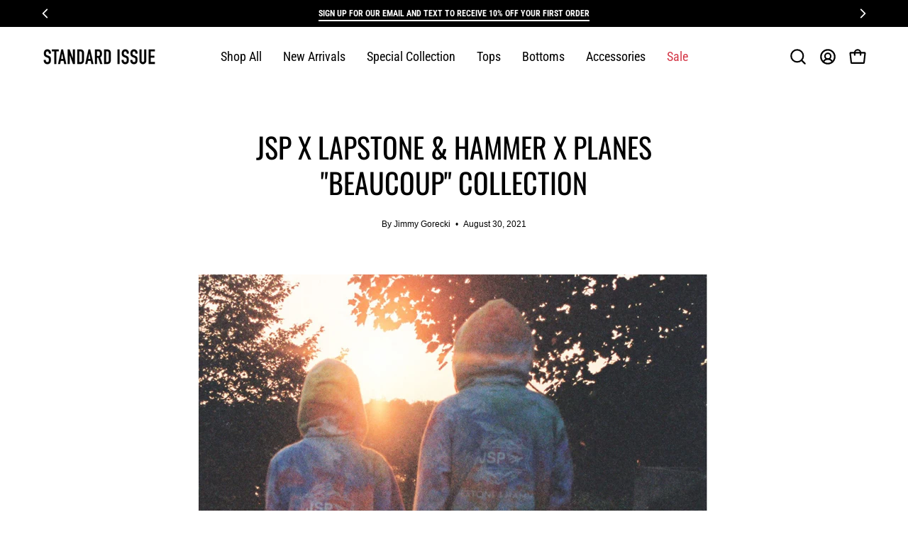

--- FILE ---
content_type: text/html; charset=utf-8
request_url: https://standardissuetees.com/blogs/news/jsp-x-lapstone-hammer-x-planes-beaucoup-collection
body_size: 40732
content:
<!doctype html>
<html class="no-js no-touch page-loading" lang="en">
<head>
 
<meta charset="utf-8">
  <meta http-equiv='X-UA-Compatible' content='IE=edge'>
  <meta name="viewport" content="width=device-width, height=device-height, initial-scale=1.0, minimum-scale=1.0">
  <link rel="canonical" href="https://standardissuetees.com/blogs/news/jsp-x-lapstone-hammer-x-planes-beaucoup-collection" />
  <link rel="preconnect" href="https://cdn.shopify.com" crossorigin>
  <link rel="preconnect" href="https://fonts.shopify.com" crossorigin>
  <link rel="preconnect" href="https://monorail-edge.shopifysvc.com" crossorigin>
  <link href="//standardissuetees.com/cdn/shop/t/42/assets/theme.css?v=121369547436892266541744387643" as="style" rel="preload">
  <link href="//standardissuetees.com/cdn/shop/t/42/assets/vendor.js?v=164905933048751944601718537381" as="script" rel="preload">
  <link href="//standardissuetees.com/cdn/shop/t/42/assets/theme.js?v=61271419119049341611718537381" as="script" rel="preload">

  <link rel="preload" as="image" href="//standardissuetees.com/cdn/shop/t/42/assets/loading.svg?v=91665432863842511931718537381"><style data-shopify>.no-js.page-loading .loading-overlay,
  html:not(.page-loading) .loading-overlay { opacity: 0; visibility: hidden; pointer-events: none; animation: fadeOut 1s ease; transition: visibility 0s linear 1s; }

  .loading-overlay { position: fixed; top: 0; left: 0; z-index: 99999; width: 100vw; height: 100vh; display: flex; align-items: center; justify-content: center; background: var(--COLOR-BLACK-WHITE); }</style><style data-shopify>.loader__image__holder { position: absolute; top: 0; left: 0; width: 100%; height: 100%; font-size: 0; display: none; align-items: center; justify-content: center; animation: pulse-loading 2s infinite ease-in-out; }
    .loading-image .loader__image__holder { display: flex; }
    .loader__image { max-width: 150px; height: auto; object-fit: contain; }
    .loading-image .loader__image--fallback { width: 150px; height: 150px; max-width: 150px; background: var(--loading-svg) no-repeat center center/contain; filter: invert(1); }</style><script>
    const loadingAppearance = "once";
    const loaded = sessionStorage.getItem('loaded');

    if (loadingAppearance === 'once') {
      if (loaded === null) {
        sessionStorage.setItem('loaded', true);
        document.documentElement.classList.add('loading-image');
      }
    } else {
      document.documentElement.classList.add('loading-image');
    }
  </script><link rel="shortcut icon" href="//standardissuetees.com/cdn/shop/files/SIT_Logo_-_Favicon_32x32.jpg?v=1744671524" type="image/png" />
  <title>JSP X LAPSTONE &amp; HAMMER X PLANES &quot;BEAUCOUP&quot; COLLECTION &ndash; STANDARD ISSUE TEES</title><meta name="description" content="&quot;Yo B, let&#39;s run it back.&quot; With those six simple words from JSP founder Jimmy Gorecki, Lapstone was once again collaborating with JSP to follow up our 2019 collaboration (which was one of our most popular projects ever) with a second edition of the custom-dyed capsule. But if we were going to run it back, it had to be "><link rel="preload" as="font" href="//standardissuetees.com/cdn/fonts/roboto_condensed/robotocondensed_n4.01812de96ca5a5e9d19bef3ca9cc80dd1bf6c8b8.woff2" type="font/woff2" crossorigin><link rel="preload" as="font" href="//standardissuetees.com/cdn/fonts/oswald/oswald_n4.7760ed7a63e536050f64bb0607ff70ce07a480bd.woff2" type="font/woff2" crossorigin>

<meta property="og:site_name" content="STANDARD ISSUE TEES">
<meta property="og:url" content="https://standardissuetees.com/blogs/news/jsp-x-lapstone-hammer-x-planes-beaucoup-collection">
<meta property="og:title" content="JSP X LAPSTONE &amp; HAMMER X PLANES &quot;BEAUCOUP&quot; COLLECTION">
<meta property="og:type" content="article">
<meta property="og:description" content="&quot;Yo B, let&#39;s run it back.&quot; With those six simple words from JSP founder Jimmy Gorecki, Lapstone was once again collaborating with JSP to follow up our 2019 collaboration (which was one of our most popular projects ever) with a second edition of the custom-dyed capsule. But if we were going to run it back, it had to be "><meta property="og:image" content="http://standardissuetees.com/cdn/shop/articles/SIT_LampstoneHammerCollab_1.jpg?v=1630348197">
  <meta property="og:image:secure_url" content="https://standardissuetees.com/cdn/shop/articles/SIT_LampstoneHammerCollab_1.jpg?v=1630348197">
  <meta property="og:image:width" content="1600">
  <meta property="og:image:height" content="1068"><meta name="twitter:card" content="summary_large_image">
<meta name="twitter:title" content="JSP X LAPSTONE &amp; HAMMER X PLANES &quot;BEAUCOUP&quot; COLLECTION">
<meta name="twitter:description" content="&quot;Yo B, let&#39;s run it back.&quot; With those six simple words from JSP founder Jimmy Gorecki, Lapstone was once again collaborating with JSP to follow up our 2019 collaboration (which was one of our most popular projects ever) with a second edition of the custom-dyed capsule. But if we were going to run it back, it had to be "><style data-shopify>@font-face {
  font-family: Oswald;
  font-weight: 400;
  font-style: normal;
  font-display: swap;
  src: url("//standardissuetees.com/cdn/fonts/oswald/oswald_n4.7760ed7a63e536050f64bb0607ff70ce07a480bd.woff2") format("woff2"),
       url("//standardissuetees.com/cdn/fonts/oswald/oswald_n4.ae5e497f60fc686568afe76e9ff1872693c533e9.woff") format("woff");
}

@font-face {
  font-family: "Roboto Condensed";
  font-weight: 400;
  font-style: normal;
  font-display: swap;
  src: url("//standardissuetees.com/cdn/fonts/roboto_condensed/robotocondensed_n4.01812de96ca5a5e9d19bef3ca9cc80dd1bf6c8b8.woff2") format("woff2"),
       url("//standardissuetees.com/cdn/fonts/roboto_condensed/robotocondensed_n4.3930e6ddba458dc3cb725a82a2668eac3c63c104.woff") format("woff");
}

@font-face {
  font-family: "Roboto Condensed";
  font-weight: 700;
  font-style: normal;
  font-display: swap;
  src: url("//standardissuetees.com/cdn/fonts/roboto_condensed/robotocondensed_n7.0c73a613503672be244d2f29ab6ddd3fc3cc69ae.woff2") format("woff2"),
       url("//standardissuetees.com/cdn/fonts/roboto_condensed/robotocondensed_n7.ef6ece86ba55f49c27c4904a493c283a40f3a66e.woff") format("woff");
}



  @font-face {
  font-family: Oswald;
  font-weight: 500;
  font-style: normal;
  font-display: swap;
  src: url("//standardissuetees.com/cdn/fonts/oswald/oswald_n5.8ad4910bfdb43e150746ef7aa67f3553e3abe8e2.woff2") format("woff2"),
       url("//standardissuetees.com/cdn/fonts/oswald/oswald_n5.93ee52108163c48c91111cf33b0a57021467b66e.woff") format("woff");
}




  @font-face {
  font-family: Oswald;
  font-weight: 200;
  font-style: normal;
  font-display: swap;
  src: url("//standardissuetees.com/cdn/fonts/oswald/oswald_n2.14ca1553c4d858b47dc9f36522250cf755cb3776.woff2") format("woff2"),
       url("//standardissuetees.com/cdn/fonts/oswald/oswald_n2.ff416699c1319d2cac083dbc80a6e345193c85fc.woff") format("woff");
}




  @font-face {
  font-family: Oswald;
  font-weight: 700;
  font-style: normal;
  font-display: swap;
  src: url("//standardissuetees.com/cdn/fonts/oswald/oswald_n7.b3ba3d6f1b341d51018e3cfba146932b55221727.woff2") format("woff2"),
       url("//standardissuetees.com/cdn/fonts/oswald/oswald_n7.6cec6bed2bb070310ad90e19ea7a56b65fd83c0b.woff") format("woff");
}




  @font-face {
  font-family: "Roboto Condensed";
  font-weight: 100;
  font-style: normal;
  font-display: swap;
  src: url("//standardissuetees.com/cdn/fonts/roboto_condensed/robotocondensed_n1.d68bb091d6c7cc1564fd548a30f64736a572c4f1.woff2") format("woff2"),
       url("//standardissuetees.com/cdn/fonts/roboto_condensed/robotocondensed_n1.0f8af7f6147dfa5ca8c1b00eaa0492cef696989b.woff") format("woff");
}




  @font-face {
  font-family: "Roboto Condensed";
  font-weight: 500;
  font-style: normal;
  font-display: swap;
  src: url("//standardissuetees.com/cdn/fonts/roboto_condensed/robotocondensed_n5.753e8e75cdb3aced074986880588a95576768e7a.woff2") format("woff2"),
       url("//standardissuetees.com/cdn/fonts/roboto_condensed/robotocondensed_n5.d077911a9ecebd041d38bbe886c8dc56d626fe74.woff") format("woff");
}




  @font-face {
  font-family: "Roboto Condensed";
  font-weight: 400;
  font-style: italic;
  font-display: swap;
  src: url("//standardissuetees.com/cdn/fonts/roboto_condensed/robotocondensed_i4.05c7f163ad2c00a3c4257606d1227691aff9070b.woff2") format("woff2"),
       url("//standardissuetees.com/cdn/fonts/roboto_condensed/robotocondensed_i4.04d9d87e0a45b49fc67a5b9eb5059e1540f5cda3.woff") format("woff");
}




  @font-face {
  font-family: "Roboto Condensed";
  font-weight: 700;
  font-style: italic;
  font-display: swap;
  src: url("//standardissuetees.com/cdn/fonts/roboto_condensed/robotocondensed_i7.bed9f3a01efda68cdff8b63e6195c957a0da68cb.woff2") format("woff2"),
       url("//standardissuetees.com/cdn/fonts/roboto_condensed/robotocondensed_i7.9ca5759a0bcf75a82b270218eab4c83ec254abf8.woff") format("woff");
}




  @font-face {
  font-family: "Roboto Condensed";
  font-weight: 800;
  font-style: normal;
  font-display: swap;
  src: url("//standardissuetees.com/cdn/fonts/roboto_condensed/robotocondensed_n8.6ebc0e57d8fa5915c5c4ad2f02fa308c344a445c.woff2") format("woff2"),
       url("//standardissuetees.com/cdn/fonts/roboto_condensed/robotocondensed_n8.6f4b252b1d77f164cefd55e48510d13a25526542.woff") format("woff");
}


:root {--COLOR-PRIMARY-OPPOSITE: #ffffff;
  --COLOR-PRIMARY-OPPOSITE-ALPHA-20: rgba(255, 255, 255, 0.2);
  --COLOR-PRIMARY-LIGHTEN-DARKEN-ALPHA-20: rgba(26, 26, 26, 0.2);
  --COLOR-PRIMARY-LIGHTEN-DARKEN-ALPHA-30: rgba(26, 26, 26, 0.3);

  --PRIMARY-BUTTONS-COLOR-BG: #000000;
  --PRIMARY-BUTTONS-COLOR-TEXT: #ffffff;
  --PRIMARY-BUTTONS-COLOR-BORDER: #000000;

  --PRIMARY-BUTTONS-COLOR-LIGHTEN-DARKEN: #1a1a1a;

  --PRIMARY-BUTTONS-COLOR-ALPHA-05: rgba(0, 0, 0, 0.05);
  --PRIMARY-BUTTONS-COLOR-ALPHA-10: rgba(0, 0, 0, 0.1);
  --PRIMARY-BUTTONS-COLOR-ALPHA-50: rgba(0, 0, 0, 0.5);--COLOR-SECONDARY-OPPOSITE: #000000;
  --COLOR-SECONDARY-OPPOSITE-ALPHA-20: rgba(0, 0, 0, 0.2);
  --COLOR-SECONDARY-LIGHTEN-DARKEN-ALPHA-20: rgba(230, 230, 230, 0.2);
  --COLOR-SECONDARY-LIGHTEN-DARKEN-ALPHA-30: rgba(230, 230, 230, 0.3);

  --SECONDARY-BUTTONS-COLOR-BG: #ffffff;
  --SECONDARY-BUTTONS-COLOR-TEXT: #000000;
  --SECONDARY-BUTTONS-COLOR-BORDER: #ffffff;

  --SECONDARY-BUTTONS-COLOR-ALPHA-05: rgba(255, 255, 255, 0.05);
  --SECONDARY-BUTTONS-COLOR-ALPHA-10: rgba(255, 255, 255, 0.1);
  --SECONDARY-BUTTONS-COLOR-ALPHA-50: rgba(255, 255, 255, 0.5);--OUTLINE-BUTTONS-PRIMARY-BG: transparent;
  --OUTLINE-BUTTONS-PRIMARY-TEXT: #000000;
  --OUTLINE-BUTTONS-PRIMARY-BORDER: #000000;
  --OUTLINE-BUTTONS-PRIMARY-BG-HOVER: rgba(26, 26, 26, 0.2);

  --OUTLINE-BUTTONS-SECONDARY-BG: transparent;
  --OUTLINE-BUTTONS-SECONDARY-TEXT: #ffffff;
  --OUTLINE-BUTTONS-SECONDARY-BORDER: #ffffff;
  --OUTLINE-BUTTONS-SECONDARY-BG-HOVER: rgba(230, 230, 230, 0.2);

  --OUTLINE-BUTTONS-WHITE-BG: transparent;
  --OUTLINE-BUTTONS-WHITE-TEXT: #ffffff;
  --OUTLINE-BUTTONS-WHITE-BORDER: #ffffff;

  --OUTLINE-BUTTONS-BLACK-BG: transparent;
  --OUTLINE-BUTTONS-BLACK-TEXT: #000000;
  --OUTLINE-BUTTONS-BLACK-BORDER: #000000;--OUTLINE-SOLID-BUTTONS-PRIMARY-BG: #000000;
  --OUTLINE-SOLID-BUTTONS-PRIMARY-TEXT: #ffffff;
  --OUTLINE-SOLID-BUTTONS-PRIMARY-BORDER: #ffffff;
  --OUTLINE-SOLID-BUTTONS-PRIMARY-BG-HOVER: rgba(255, 255, 255, 0.2);

  --OUTLINE-SOLID-BUTTONS-SECONDARY-BG: #ffffff;
  --OUTLINE-SOLID-BUTTONS-SECONDARY-TEXT: #000000;
  --OUTLINE-SOLID-BUTTONS-SECONDARY-BORDER: #000000;
  --OUTLINE-SOLID-BUTTONS-SECONDARY-BG-HOVER: rgba(0, 0, 0, 0.2);

  --OUTLINE-SOLID-BUTTONS-WHITE-BG: #ffffff;
  --OUTLINE-SOLID-BUTTONS-WHITE-TEXT: #000000;
  --OUTLINE-SOLID-BUTTONS-WHITE-BORDER: #000000;

  --OUTLINE-SOLID-BUTTONS-BLACK-BG: #000000;
  --OUTLINE-SOLID-BUTTONS-BLACK-TEXT: #ffffff;
  --OUTLINE-SOLID-BUTTONS-BLACK-BORDER: #ffffff;--COLOR-HEADING: #000;
  --COLOR-TEXT: #000;
  --COLOR-TEXT-DARKEN: #000000;
  --COLOR-TEXT-LIGHTEN: #333333;
  --COLOR-TEXT-ALPHA-5: rgba(0, 0, 0, 0.05);
  --COLOR-TEXT-ALPHA-8: rgba(0, 0, 0, 0.08);
  --COLOR-TEXT-ALPHA-10: rgba(0, 0, 0, 0.1);
  --COLOR-TEXT-ALPHA-15: rgba(0, 0, 0, 0.15);
  --COLOR-TEXT-ALPHA-20: rgba(0, 0, 0, 0.2);
  --COLOR-TEXT-ALPHA-25: rgba(0, 0, 0, 0.25);
  --COLOR-TEXT-ALPHA-50: rgba(0, 0, 0, 0.5);
  --COLOR-TEXT-ALPHA-60: rgba(0, 0, 0, 0.6);
  --COLOR-TEXT-ALPHA-85: rgba(0, 0, 0, 0.85);

  --COLOR-BG: #ffffff;
  --COLOR-BG-ALPHA-25: rgba(255, 255, 255, 0.25);
  --COLOR-BG-ALPHA-35: rgba(255, 255, 255, 0.35);
  --COLOR-BG-ALPHA-60: rgba(255, 255, 255, 0.6);
  --COLOR-BG-ALPHA-65: rgba(255, 255, 255, 0.65);
  --COLOR-BG-ALPHA-85: rgba(255, 255, 255, 0.85);
  --COLOR-BG-DARKEN: #e6e6e6;
  --COLOR-BG-LIGHTEN-DARKEN: #e6e6e6;
  --COLOR-BG-LIGHTEN-DARKEN-SHIMMER-BG: #fafafa;
  --COLOR-BG-LIGHTEN-DARKEN-SHIMMER-EFFECT: #f5f5f5;
  --COLOR-BG-LIGHTEN-DARKEN-SHIMMER-ENHANCEMENT: #000000;
  --COLOR-BG-LIGHTEN-DARKEN-FOREGROUND: #f7f7f7;
  --COLOR-BG-LIGHTEN-DARKEN-HIGHLIGHT: #dddddd;
  --COLOR-BG-LIGHTEN-DARKEN-SEARCH-LOADER: #cccccc;
  --COLOR-BG-LIGHTEN-DARKEN-SEARCH-LOADER-LINE: #e6e6e6;
  --COLOR-BG-LIGHTEN-DARKEN-2: #cdcdcd;
  --COLOR-BG-LIGHTEN-DARKEN-3: #c0c0c0;
  --COLOR-BG-LIGHTEN-DARKEN-4: #b3b3b3;
  --COLOR-BG-LIGHTEN-DARKEN-5: #a6a6a6;
  --COLOR-BG-LIGHTEN-DARKEN-6: #9a9a9a;
  --COLOR-BG-LIGHTEN-DARKEN-CONTRAST: #b3b3b3;
  --COLOR-BG-LIGHTEN-DARKEN-CONTRAST-2: #a6a6a6;
  --COLOR-BG-LIGHTEN-DARKEN-CONTRAST-3: #999999;
  --COLOR-BG-LIGHTEN-DARKEN-CONTRAST-4: #8c8c8c;
  --COLOR-BG-LIGHTEN-DARKEN-CONTRAST-5: #808080;
  --COLOR-BG-LIGHTEN-DARKEN-CONTRAST-6: #737373;

  --COLOR-BG-SECONDARY: #dddddd;
  --COLOR-BG-SECONDARY-LIGHTEN-DARKEN: #c4c4c4;
  --COLOR-BG-SECONDARY-LIGHTEN-DARKEN-CONTRAST: #5e5e5e;

  --COLOR-INPUT-BG: #ffffff;

  --COLOR-ACCENT: #d43747;
  --COLOR-ACCENT-TEXT: #fff;

  --COLOR-BORDER: #dddddd;
  --COLOR-BORDER-ALPHA-15: rgba(221, 221, 221, 0.15);
  --COLOR-BORDER-ALPHA-30: rgba(221, 221, 221, 0.3);
  --COLOR-BORDER-ALPHA-50: rgba(221, 221, 221, 0.5);
  --COLOR-BORDER-ALPHA-65: rgba(221, 221, 221, 0.65);
  --COLOR-BORDER-LIGHTEN-DARKEN: #919191;
  --COLOR-BORDER-HAIRLINE: #f7f7f7;

  --COLOR-SALE-BG: #004AC7;
  --COLOR-SALE-TEXT: #ffffff;
  --COLOR-CUSTOM-BG: #000000;
  --COLOR-CUSTOM-TEXT: #ffffff;
  --COLOR-SOLD-BG: #004AC7;
  --COLOR-SOLD-TEXT: #ffffff;
  --COLOR-SAVING-BG: #ff6d6d;
  --COLOR-SAVING-TEXT: #ffffff;

  --COLOR-WHITE-BLACK: fff;
  --COLOR-BLACK-WHITE: #000;
  --COLOR-BLACK-WHITE-ALPHA-25: rgba(0, 0, 0, 0.25);
  --COLOR-BG-OVERLAY: rgba(255, 255, 255, 0.5);--COLOR-DISABLED-GREY: rgba(0, 0, 0, 0.05);
  --COLOR-DISABLED-GREY-DARKEN: rgba(0, 0, 0, 0.45);
  --COLOR-ERROR: #D02E2E;
  --COLOR-ERROR-BG: #f3cbcb;
  --COLOR-SUCCESS: #56AD6A;
  --COLOR-SUCCESS-BG: #ECFEF0;
  --COLOR-WARN: #ECBD5E;
  --COLOR-TRANSPARENT: rgba(255, 255, 255, 0);

  --COLOR-WHITE: #ffffff;
  --COLOR-WHITE-DARKEN: #f2f2f2;
  --COLOR-WHITE-ALPHA-10: rgba(255, 255, 255, 0.1);
  --COLOR-WHITE-ALPHA-20: rgba(255, 255, 255, 0.2);
  --COLOR-WHITE-ALPHA-25: rgba(255, 255, 255, 0.25);
  --COLOR-WHITE-ALPHA-50: rgba(255, 255, 255, 0.5);
  --COLOR-WHITE-ALPHA-60: rgba(255, 255, 255, 0.6);
  --COLOR-BLACK: #000000;
  --COLOR-BLACK-LIGHTEN: #1a1a1a;
  --COLOR-BLACK-ALPHA-10: rgba(0, 0, 0, 0.1);
  --COLOR-BLACK-ALPHA-20: rgba(0, 0, 0, 0.2);
  --COLOR-BLACK-ALPHA-25: rgba(0, 0, 0, 0.25);
  --COLOR-BLACK-ALPHA-50: rgba(0, 0, 0, 0.5);
  --COLOR-BLACK-ALPHA-60: rgba(0, 0, 0, 0.6);--FONT-STACK-BODY: "Roboto Condensed", sans-serif;
  --FONT-STYLE-BODY: normal;
  --FONT-STYLE-BODY-ITALIC: italic;
  --FONT-ADJUST-BODY: 1.0;

  --FONT-WEIGHT-BODY: 400;
  --FONT-WEIGHT-BODY-LIGHT: 100;
  --FONT-WEIGHT-BODY-MEDIUM: 700;
  --FONT-WEIGHT-BODY-BOLD: 500;

  --FONT-STACK-HEADING: Oswald, sans-serif;
  --FONT-STYLE-HEADING: normal;
  --FONT-STYLE-HEADING-ITALIC: italic;
  --FONT-ADJUST-HEADING: 1.0;

  --FONT-WEIGHT-HEADING: 400;
  --FONT-WEIGHT-HEADING-LIGHT: 200;
  --FONT-WEIGHT-HEADING-MEDIUM: 700;
  --FONT-WEIGHT-HEADING-BOLD: 500;

  --FONT-STACK-NAV: "Roboto Condensed", sans-serif;
  --FONT-STYLE-NAV: normal;
  --FONT-STYLE-NAV-ITALIC: italic;
  --FONT-ADJUST-NAV: 1.0;
  --FONT-ADJUST-NAV-TOP-LEVEL: 1.1;

  --FONT-WEIGHT-NAV: 400;
  --FONT-WEIGHT-NAV-LIGHT: 100;
  --FONT-WEIGHT-NAV-MEDIUM: 700;
  --FONT-WEIGHT-NAV-BOLD: 500;

  --FONT-ADJUST-PRODUCT-GRID: 1.0;

  --FONT-STACK-BUTTON: "Roboto Condensed", sans-serif;
  --FONT-STYLE-BUTTON: normal;
  --FONT-STYLE-BUTTON-ITALIC: italic;
  --FONT-ADJUST-BUTTON: 1.0;

  --FONT-WEIGHT-BUTTON: 400;
  --FONT-WEIGHT-BUTTON-MEDIUM: 700;
  --FONT-WEIGHT-BUTTON-BOLD: 500;

  --FONT-STACK-SUBHEADING: "Roboto Condensed", sans-serif;
  --FONT-STYLE-SUBHEADING: normal;
  --FONT-ADJUST-SUBHEADING: 1.0;

  --FONT-WEIGHT-SUBHEADING: 700;
  --FONT-WEIGHT-SUBHEADING-BOLD: 800;

  --FONT-STACK-LABEL: "Roboto Condensed", sans-serif;
  --FONT-STYLE-LABEL: normal;
  --FONT-ADJUST-LABEL: 1.0;

  --FONT-WEIGHT-LABEL: 500;

  --LETTER-SPACING-NAV: 0.0em;
  --LETTER-SPACING-SUBHEADING: 0.0em;
  --LETTER-SPACING-BUTTON: 0.0em;
  --LETTER-SPACING-LABEL: 0.0em;

  --BUTTON-TEXT-CAPS: uppercase;
  --HEADING-TEXT-CAPS: none;
  --SUBHEADING-TEXT-CAPS: none;
  --LABEL-TEXT-CAPS: none;--FONT-SIZE-INPUT: 1.0rem;--RADIUS: 0px;
  --RADIUS-SMALL: 0px;
  --RADIUS-TINY: 0px;
  --RADIUS-BADGE: 0px;
  --RADIUS-CHECKBOX: 0px;
  --RADIUS-TEXTAREA: 0px;--PRODUCT-MEDIA-PADDING-TOP: 100%;--BORDER-WIDTH: 2px;--STROKE-WIDTH: 18px;--SITE-WIDTH: 1440px;
  --SITE-WIDTH-NARROW: 840px;--COLOR-UPSELLS-BG: #F1EFE8;
  --COLOR-UPSELLS-TEXT: #0B0B0B;
  --COLOR-UPSELLS-TEXT-LIGHTEN: #3e3e3e;
  --COLOR-UPSELLS-DISABLED-GREY-DARKEN: rgba(11, 11, 11, 0.45);
  --UPSELLS-HEIGHT: 130px;
  --UPSELLS-IMAGE-WIDTH: 30%;--ICON-ARROW-RIGHT: url( "//standardissuetees.com/cdn/shop/t/42/assets/icon-chevron-right-bold.svg?v=56684163991099016191718537381" );--loading-svg: url( "//standardissuetees.com/cdn/shop/t/42/assets/loading.svg?v=91665432863842511931718537381" );
  --icon-check: url( "//standardissuetees.com/cdn/shop/t/42/assets/icon-check.svg?v=175316081881880408121718537381" );
  --icon-check-swatch: url( "//standardissuetees.com/cdn/shop/t/42/assets/icon-check-swatch.svg?v=131897745589030387781718537381" );
  --icon-zoom-in: url( "//standardissuetees.com/cdn/shop/t/42/assets/icon-zoom-in.svg?v=157433013461716915331718537381" );
  --icon-zoom-out: url( "//standardissuetees.com/cdn/shop/t/42/assets/icon-zoom-out.svg?v=164909107869959372931718537381" );--collection-sticky-bar-height: 0px;
  --collection-image-padding-top: 60%;

  --drawer-width: 400px;
  --drawer-transition: transform 0.4s cubic-bezier(0.46, 0.01, 0.32, 1);--gutter: 60px;
  --gutter-mobile: 20px;
  --grid-gutter: 20px;
  --grid-gutter-mobile: 35px;--inner: 20px;
  --inner-tablet: 18px;
  --inner-mobile: 16px;--grid: repeat(3, minmax(0, 1fr));
  --grid-tablet: repeat(3, minmax(0, 1fr));
  --grid-mobile: repeat(2, minmax(0, 1fr));
  --megamenu-grid: repeat(4, minmax(0, 1fr));
  --grid-row: 1 / span 3;--scrollbar-width: 0px;--overlay: #000;
  --overlay-opacity: 1;--swatch-width: 38px;
  --swatch-height: 26px;
  --swatch-size: 32px;
  --swatch-size-mobile: 30px;

  
  --move-offset: 20px;

  
  --autoplay-speed: 2200ms;

  

    --filter-bg: none;
    --product-filter-bg: none;}</style><link href="//standardissuetees.com/cdn/shop/t/42/assets/theme.css?v=121369547436892266541744387643" rel="stylesheet" type="text/css" media="all" /><link href="//standardissuetees.com/cdn/shop/t/42/assets/custom.css?v=165191236338166184461719809721" rel="stylesheet" type="text/css" media="all" /><script type="text/javascript">
    if (window.MSInputMethodContext && document.documentMode) {
      var scripts = document.getElementsByTagName('script')[0];
      var polyfill = document.createElement("script");
      polyfill.defer = true;
      polyfill.src = "//standardissuetees.com/cdn/shop/t/42/assets/ie11.js?v=164037955086922138091718537381";

      scripts.parentNode.insertBefore(polyfill, scripts);

      document.documentElement.classList.add('ie11');
    } else {
      document.documentElement.className = document.documentElement.className.replace('no-js', 'js');
    }

    let root = '/';
    if (root[root.length - 1] !== '/') {
      root = `${root}/`;
    }

    window.theme = {
      routes: {
        root: root,
        cart_url: "\/cart",
        cart_add_url: "\/cart\/add",
        cart_change_url: "\/cart\/change",
        shop_url: "https:\/\/standardissuetees.com",
        searchUrl: '/search',
        predictiveSearchUrl: '/search/suggest',
        product_recommendations_url: "\/recommendations\/products"
      },
      assets: {
        photoswipe: '//standardissuetees.com/cdn/shop/t/42/assets/photoswipe.js?v=162613001030112971491718537381',
        smoothscroll: '//standardissuetees.com/cdn/shop/t/42/assets/smoothscroll.js?v=37906625415260927261718537381',
        no_image: "//standardissuetees.com/cdn/shopifycloud/storefront/assets/no-image-2048-a2addb12_1024x.gif",
        swatches: '//standardissuetees.com/cdn/shop/t/42/assets/swatches.json?v=108341084980828767351718537381',
        base: "//standardissuetees.com/cdn/shop/t/42/assets/"
      },
      strings: {
        add_to_cart: "Add to Cart",
        cart_acceptance_error: "You must accept our terms and conditions.",
        cart_empty: "Your cart is currently empty.",
        cart_price: "Price",
        cart_quantity: "Quantity",
        cart_items_one: "{{ count }} item",
        cart_items_many: "{{ count }} items",
        cart_title: "Cart",
        cart_total: "Total",
        continue_shopping: "Continue Shopping",
        free: "Free",
        limit_error: "Sorry, looks like we don\u0026#39;t have enough of this product.",
        preorder: "Pre-Order",
        remove: "Remove",
        sale_badge_text: "Sale",
        saving_badge: "Save {{ discount }}",
        saving_up_to_badge: "Save up to {{ discount }}",
        sold_out: "Sold Out",
        subscription: "Subscription",
        unavailable: "Unavailable",
        unit_price_label: "Unit price",
        unit_price_separator: "per",
        zero_qty_error: "Quantity must be greater than 0.",
        delete_confirm: "Are you sure you wish to delete this address?",
        newsletter_product_availability: "Notify Me When It’s Available"
      },
      icons: {
        plus: '<svg aria-hidden="true" focusable="false" role="presentation" class="icon icon-toggle-plus" viewBox="0 0 192 192"><path d="M30 96h132M96 30v132" stroke="currentColor" stroke-linecap="round" stroke-linejoin="round"/></svg>',
        minus: '<svg aria-hidden="true" focusable="false" role="presentation" class="icon icon-toggle-minus" viewBox="0 0 192 192"><path d="M30 96h132" stroke="currentColor" stroke-linecap="round" stroke-linejoin="round"/></svg>',
        close: '<svg aria-hidden="true" focusable="false" role="presentation" class="icon icon-close" viewBox="0 0 192 192"><path d="M150 42 42 150M150 150 42 42" stroke="currentColor" stroke-linecap="round" stroke-linejoin="round"/></svg>'
      },
      settings: {
        animationsEnabled: true,
        cartType: "drawer",
        enableAcceptTerms: false,
        enableInfinityScroll: false,
        enablePaymentButton: false,
        gridImageSize: "cover",
        gridImageAspectRatio: 1,
        mobileMenuBehaviour: "link",
        productGridHover: "none",
        savingBadgeType: "percentage",
        showSaleBadge: true,
        showSoldBadge: true,
        showSavingBadge: false,
        quickBuy: "none",
        suggestArticles: false,
        suggestCollections: true,
        suggestProducts: true,
        suggestPages: false,
        suggestionsResultsLimit: 10,
        currency_code_enable: false,
        hideInventoryCount: false,
        enableColorSwatchesCollection: false,
      },
      sizes: {
        mobile: 480,
        small: 768,
        large: 1024,
        widescreen: 1440
      },
      moneyFormat: "\u003cspan class=`money\u003e${{amount}}\u003c\/span\u003e",
      moneyWithCurrencyFormat: "\u003cspan class=money\u003e${{amount}} USD\u003c\/span\u003e",
      subtotal: 0,
      info: {
        name: 'Palo Alto'
      },
      version: '5.7.0'
    };
    window.PaloAlto = window.PaloAlto || {};
    window.slate = window.slate || {};
    window.isHeaderTransparent = false;
    window.stickyHeaderHeight = 60;
    window.lastWindowWidth = window.innerWidth || document.documentElement.clientWidth;
  </script><script src="//standardissuetees.com/cdn/shop/t/42/assets/vendor.js?v=164905933048751944601718537381" defer="defer"></script>
  <script src="//standardissuetees.com/cdn/shop/t/42/assets/theme.js?v=61271419119049341611718537381" defer="defer"></script>
  <script src="//standardissuetees.com/cdn/shop/t/42/assets/cart-updates.js?v=91828788827821652521730314465" defer></script><script>window.performance && window.performance.mark && window.performance.mark('shopify.content_for_header.start');</script><meta name="google-site-verification" content="ybNG3dAVDemhlC1BEBqXs7GyjJ3SwZIaI_lgNEDfH2Q">
<meta id="shopify-digital-wallet" name="shopify-digital-wallet" content="/21038011/digital_wallets/dialog">
<meta name="shopify-checkout-api-token" content="938fefe42be869b045563c0d96ae6f20">
<meta id="in-context-paypal-metadata" data-shop-id="21038011" data-venmo-supported="true" data-environment="production" data-locale="en_US" data-paypal-v4="true" data-currency="USD">
<link rel="alternate" type="application/atom+xml" title="Feed" href="/blogs/news.atom" />
<script async="async" src="/checkouts/internal/preloads.js?locale=en-US"></script>
<link rel="preconnect" href="https://shop.app" crossorigin="anonymous">
<script async="async" src="https://shop.app/checkouts/internal/preloads.js?locale=en-US&shop_id=21038011" crossorigin="anonymous"></script>
<script id="apple-pay-shop-capabilities" type="application/json">{"shopId":21038011,"countryCode":"US","currencyCode":"USD","merchantCapabilities":["supports3DS"],"merchantId":"gid:\/\/shopify\/Shop\/21038011","merchantName":"STANDARD ISSUE TEES","requiredBillingContactFields":["postalAddress","email","phone"],"requiredShippingContactFields":["postalAddress","email","phone"],"shippingType":"shipping","supportedNetworks":["visa","masterCard","amex","discover","elo","jcb"],"total":{"type":"pending","label":"STANDARD ISSUE TEES","amount":"1.00"},"shopifyPaymentsEnabled":true,"supportsSubscriptions":true}</script>
<script id="shopify-features" type="application/json">{"accessToken":"938fefe42be869b045563c0d96ae6f20","betas":["rich-media-storefront-analytics"],"domain":"standardissuetees.com","predictiveSearch":true,"shopId":21038011,"locale":"en"}</script>
<script>var Shopify = Shopify || {};
Shopify.shop = "standardissuetees.myshopify.com";
Shopify.locale = "en";
Shopify.currency = {"active":"USD","rate":"1.0"};
Shopify.country = "US";
Shopify.theme = {"name":"stardard-issue\/master\/Palo Alto 5.7.0\/4.11.25","id":169312780569,"schema_name":"Palo Alto","schema_version":"5.7.0","theme_store_id":777,"role":"main"};
Shopify.theme.handle = "null";
Shopify.theme.style = {"id":null,"handle":null};
Shopify.cdnHost = "standardissuetees.com/cdn";
Shopify.routes = Shopify.routes || {};
Shopify.routes.root = "/";</script>
<script type="module">!function(o){(o.Shopify=o.Shopify||{}).modules=!0}(window);</script>
<script>!function(o){function n(){var o=[];function n(){o.push(Array.prototype.slice.apply(arguments))}return n.q=o,n}var t=o.Shopify=o.Shopify||{};t.loadFeatures=n(),t.autoloadFeatures=n()}(window);</script>
<script>
  window.ShopifyPay = window.ShopifyPay || {};
  window.ShopifyPay.apiHost = "shop.app\/pay";
  window.ShopifyPay.redirectState = null;
</script>
<script id="shop-js-analytics" type="application/json">{"pageType":"article"}</script>
<script defer="defer" async type="module" src="//standardissuetees.com/cdn/shopifycloud/shop-js/modules/v2/client.init-shop-cart-sync_BT-GjEfc.en.esm.js"></script>
<script defer="defer" async type="module" src="//standardissuetees.com/cdn/shopifycloud/shop-js/modules/v2/chunk.common_D58fp_Oc.esm.js"></script>
<script defer="defer" async type="module" src="//standardissuetees.com/cdn/shopifycloud/shop-js/modules/v2/chunk.modal_xMitdFEc.esm.js"></script>
<script type="module">
  await import("//standardissuetees.com/cdn/shopifycloud/shop-js/modules/v2/client.init-shop-cart-sync_BT-GjEfc.en.esm.js");
await import("//standardissuetees.com/cdn/shopifycloud/shop-js/modules/v2/chunk.common_D58fp_Oc.esm.js");
await import("//standardissuetees.com/cdn/shopifycloud/shop-js/modules/v2/chunk.modal_xMitdFEc.esm.js");

  window.Shopify.SignInWithShop?.initShopCartSync?.({"fedCMEnabled":true,"windoidEnabled":true});

</script>
<script>
  window.Shopify = window.Shopify || {};
  if (!window.Shopify.featureAssets) window.Shopify.featureAssets = {};
  window.Shopify.featureAssets['shop-js'] = {"shop-cart-sync":["modules/v2/client.shop-cart-sync_DZOKe7Ll.en.esm.js","modules/v2/chunk.common_D58fp_Oc.esm.js","modules/v2/chunk.modal_xMitdFEc.esm.js"],"init-fed-cm":["modules/v2/client.init-fed-cm_B6oLuCjv.en.esm.js","modules/v2/chunk.common_D58fp_Oc.esm.js","modules/v2/chunk.modal_xMitdFEc.esm.js"],"shop-cash-offers":["modules/v2/client.shop-cash-offers_D2sdYoxE.en.esm.js","modules/v2/chunk.common_D58fp_Oc.esm.js","modules/v2/chunk.modal_xMitdFEc.esm.js"],"shop-login-button":["modules/v2/client.shop-login-button_QeVjl5Y3.en.esm.js","modules/v2/chunk.common_D58fp_Oc.esm.js","modules/v2/chunk.modal_xMitdFEc.esm.js"],"pay-button":["modules/v2/client.pay-button_DXTOsIq6.en.esm.js","modules/v2/chunk.common_D58fp_Oc.esm.js","modules/v2/chunk.modal_xMitdFEc.esm.js"],"shop-button":["modules/v2/client.shop-button_DQZHx9pm.en.esm.js","modules/v2/chunk.common_D58fp_Oc.esm.js","modules/v2/chunk.modal_xMitdFEc.esm.js"],"avatar":["modules/v2/client.avatar_BTnouDA3.en.esm.js"],"init-windoid":["modules/v2/client.init-windoid_CR1B-cfM.en.esm.js","modules/v2/chunk.common_D58fp_Oc.esm.js","modules/v2/chunk.modal_xMitdFEc.esm.js"],"init-shop-for-new-customer-accounts":["modules/v2/client.init-shop-for-new-customer-accounts_C_vY_xzh.en.esm.js","modules/v2/client.shop-login-button_QeVjl5Y3.en.esm.js","modules/v2/chunk.common_D58fp_Oc.esm.js","modules/v2/chunk.modal_xMitdFEc.esm.js"],"init-shop-email-lookup-coordinator":["modules/v2/client.init-shop-email-lookup-coordinator_BI7n9ZSv.en.esm.js","modules/v2/chunk.common_D58fp_Oc.esm.js","modules/v2/chunk.modal_xMitdFEc.esm.js"],"init-shop-cart-sync":["modules/v2/client.init-shop-cart-sync_BT-GjEfc.en.esm.js","modules/v2/chunk.common_D58fp_Oc.esm.js","modules/v2/chunk.modal_xMitdFEc.esm.js"],"shop-toast-manager":["modules/v2/client.shop-toast-manager_DiYdP3xc.en.esm.js","modules/v2/chunk.common_D58fp_Oc.esm.js","modules/v2/chunk.modal_xMitdFEc.esm.js"],"init-customer-accounts":["modules/v2/client.init-customer-accounts_D9ZNqS-Q.en.esm.js","modules/v2/client.shop-login-button_QeVjl5Y3.en.esm.js","modules/v2/chunk.common_D58fp_Oc.esm.js","modules/v2/chunk.modal_xMitdFEc.esm.js"],"init-customer-accounts-sign-up":["modules/v2/client.init-customer-accounts-sign-up_iGw4briv.en.esm.js","modules/v2/client.shop-login-button_QeVjl5Y3.en.esm.js","modules/v2/chunk.common_D58fp_Oc.esm.js","modules/v2/chunk.modal_xMitdFEc.esm.js"],"shop-follow-button":["modules/v2/client.shop-follow-button_CqMgW2wH.en.esm.js","modules/v2/chunk.common_D58fp_Oc.esm.js","modules/v2/chunk.modal_xMitdFEc.esm.js"],"checkout-modal":["modules/v2/client.checkout-modal_xHeaAweL.en.esm.js","modules/v2/chunk.common_D58fp_Oc.esm.js","modules/v2/chunk.modal_xMitdFEc.esm.js"],"shop-login":["modules/v2/client.shop-login_D91U-Q7h.en.esm.js","modules/v2/chunk.common_D58fp_Oc.esm.js","modules/v2/chunk.modal_xMitdFEc.esm.js"],"lead-capture":["modules/v2/client.lead-capture_BJmE1dJe.en.esm.js","modules/v2/chunk.common_D58fp_Oc.esm.js","modules/v2/chunk.modal_xMitdFEc.esm.js"],"payment-terms":["modules/v2/client.payment-terms_Ci9AEqFq.en.esm.js","modules/v2/chunk.common_D58fp_Oc.esm.js","modules/v2/chunk.modal_xMitdFEc.esm.js"]};
</script>
<script>(function() {
  var isLoaded = false;
  function asyncLoad() {
    if (isLoaded) return;
    isLoaded = true;
    var urls = ["https:\/\/d26ky332zktp97.cloudfront.net\/shops\/GKMRnnCgaZPZ6WMc3\/colibrius-m.js?shop=standardissuetees.myshopify.com","https:\/\/static.klaviyo.com\/onsite\/js\/klaviyo.js?company_id=VJ3xXP\u0026shop=standardissuetees.myshopify.com","https:\/\/loox.io\/widget\/3izhO5L0sq\/loox.1703799887701.js?shop=standardissuetees.myshopify.com","https:\/\/cdn.nfcube.com\/instafeed-faca5f76c7c94dc3882eb4c4c6e4ea64.js?shop=standardissuetees.myshopify.com","https:\/\/cdn.attn.tv\/standardissuetees\/dtag.js?shop=standardissuetees.myshopify.com","https:\/\/shopify-extension.getredo.com\/main.js?widget_id=z4n7e97j6484rxj\u0026shop=standardissuetees.myshopify.com"];
    for (var i = 0; i < urls.length; i++) {
      var s = document.createElement('script');
      s.type = 'text/javascript';
      s.async = true;
      s.src = urls[i];
      var x = document.getElementsByTagName('script')[0];
      x.parentNode.insertBefore(s, x);
    }
  };
  if(window.attachEvent) {
    window.attachEvent('onload', asyncLoad);
  } else {
    window.addEventListener('load', asyncLoad, false);
  }
})();</script>
<script id="__st">var __st={"a":21038011,"offset":-28800,"reqid":"f00e902f-9d92-4c85-8445-d42abb39d8d6-1769073170","pageurl":"standardissuetees.com\/blogs\/news\/jsp-x-lapstone-hammer-x-planes-beaucoup-collection","s":"articles-568398184547","u":"d26a412df9cf","p":"article","rtyp":"article","rid":568398184547};</script>
<script>window.ShopifyPaypalV4VisibilityTracking = true;</script>
<script id="captcha-bootstrap">!function(){'use strict';const t='contact',e='account',n='new_comment',o=[[t,t],['blogs',n],['comments',n],[t,'customer']],c=[[e,'customer_login'],[e,'guest_login'],[e,'recover_customer_password'],[e,'create_customer']],r=t=>t.map((([t,e])=>`form[action*='/${t}']:not([data-nocaptcha='true']) input[name='form_type'][value='${e}']`)).join(','),a=t=>()=>t?[...document.querySelectorAll(t)].map((t=>t.form)):[];function s(){const t=[...o],e=r(t);return a(e)}const i='password',u='form_key',d=['recaptcha-v3-token','g-recaptcha-response','h-captcha-response',i],f=()=>{try{return window.sessionStorage}catch{return}},m='__shopify_v',_=t=>t.elements[u];function p(t,e,n=!1){try{const o=window.sessionStorage,c=JSON.parse(o.getItem(e)),{data:r}=function(t){const{data:e,action:n}=t;return t[m]||n?{data:e,action:n}:{data:t,action:n}}(c);for(const[e,n]of Object.entries(r))t.elements[e]&&(t.elements[e].value=n);n&&o.removeItem(e)}catch(o){console.error('form repopulation failed',{error:o})}}const l='form_type',E='cptcha';function T(t){t.dataset[E]=!0}const w=window,h=w.document,L='Shopify',v='ce_forms',y='captcha';let A=!1;((t,e)=>{const n=(g='f06e6c50-85a8-45c8-87d0-21a2b65856fe',I='https://cdn.shopify.com/shopifycloud/storefront-forms-hcaptcha/ce_storefront_forms_captcha_hcaptcha.v1.5.2.iife.js',D={infoText:'Protected by hCaptcha',privacyText:'Privacy',termsText:'Terms'},(t,e,n)=>{const o=w[L][v],c=o.bindForm;if(c)return c(t,g,e,D).then(n);var r;o.q.push([[t,g,e,D],n]),r=I,A||(h.body.append(Object.assign(h.createElement('script'),{id:'captcha-provider',async:!0,src:r})),A=!0)});var g,I,D;w[L]=w[L]||{},w[L][v]=w[L][v]||{},w[L][v].q=[],w[L][y]=w[L][y]||{},w[L][y].protect=function(t,e){n(t,void 0,e),T(t)},Object.freeze(w[L][y]),function(t,e,n,w,h,L){const[v,y,A,g]=function(t,e,n){const i=e?o:[],u=t?c:[],d=[...i,...u],f=r(d),m=r(i),_=r(d.filter((([t,e])=>n.includes(e))));return[a(f),a(m),a(_),s()]}(w,h,L),I=t=>{const e=t.target;return e instanceof HTMLFormElement?e:e&&e.form},D=t=>v().includes(t);t.addEventListener('submit',(t=>{const e=I(t);if(!e)return;const n=D(e)&&!e.dataset.hcaptchaBound&&!e.dataset.recaptchaBound,o=_(e),c=g().includes(e)&&(!o||!o.value);(n||c)&&t.preventDefault(),c&&!n&&(function(t){try{if(!f())return;!function(t){const e=f();if(!e)return;const n=_(t);if(!n)return;const o=n.value;o&&e.removeItem(o)}(t);const e=Array.from(Array(32),(()=>Math.random().toString(36)[2])).join('');!function(t,e){_(t)||t.append(Object.assign(document.createElement('input'),{type:'hidden',name:u})),t.elements[u].value=e}(t,e),function(t,e){const n=f();if(!n)return;const o=[...t.querySelectorAll(`input[type='${i}']`)].map((({name:t})=>t)),c=[...d,...o],r={};for(const[a,s]of new FormData(t).entries())c.includes(a)||(r[a]=s);n.setItem(e,JSON.stringify({[m]:1,action:t.action,data:r}))}(t,e)}catch(e){console.error('failed to persist form',e)}}(e),e.submit())}));const S=(t,e)=>{t&&!t.dataset[E]&&(n(t,e.some((e=>e===t))),T(t))};for(const o of['focusin','change'])t.addEventListener(o,(t=>{const e=I(t);D(e)&&S(e,y())}));const B=e.get('form_key'),M=e.get(l),P=B&&M;t.addEventListener('DOMContentLoaded',(()=>{const t=y();if(P)for(const e of t)e.elements[l].value===M&&p(e,B);[...new Set([...A(),...v().filter((t=>'true'===t.dataset.shopifyCaptcha))])].forEach((e=>S(e,t)))}))}(h,new URLSearchParams(w.location.search),n,t,e,['guest_login'])})(!0,!0)}();</script>
<script integrity="sha256-4kQ18oKyAcykRKYeNunJcIwy7WH5gtpwJnB7kiuLZ1E=" data-source-attribution="shopify.loadfeatures" defer="defer" src="//standardissuetees.com/cdn/shopifycloud/storefront/assets/storefront/load_feature-a0a9edcb.js" crossorigin="anonymous"></script>
<script crossorigin="anonymous" defer="defer" src="//standardissuetees.com/cdn/shopifycloud/storefront/assets/shopify_pay/storefront-65b4c6d7.js?v=20250812"></script>
<script data-source-attribution="shopify.dynamic_checkout.dynamic.init">var Shopify=Shopify||{};Shopify.PaymentButton=Shopify.PaymentButton||{isStorefrontPortableWallets:!0,init:function(){window.Shopify.PaymentButton.init=function(){};var t=document.createElement("script");t.src="https://standardissuetees.com/cdn/shopifycloud/portable-wallets/latest/portable-wallets.en.js",t.type="module",document.head.appendChild(t)}};
</script>
<script data-source-attribution="shopify.dynamic_checkout.buyer_consent">
  function portableWalletsHideBuyerConsent(e){var t=document.getElementById("shopify-buyer-consent"),n=document.getElementById("shopify-subscription-policy-button");t&&n&&(t.classList.add("hidden"),t.setAttribute("aria-hidden","true"),n.removeEventListener("click",e))}function portableWalletsShowBuyerConsent(e){var t=document.getElementById("shopify-buyer-consent"),n=document.getElementById("shopify-subscription-policy-button");t&&n&&(t.classList.remove("hidden"),t.removeAttribute("aria-hidden"),n.addEventListener("click",e))}window.Shopify?.PaymentButton&&(window.Shopify.PaymentButton.hideBuyerConsent=portableWalletsHideBuyerConsent,window.Shopify.PaymentButton.showBuyerConsent=portableWalletsShowBuyerConsent);
</script>
<script data-source-attribution="shopify.dynamic_checkout.cart.bootstrap">document.addEventListener("DOMContentLoaded",(function(){function t(){return document.querySelector("shopify-accelerated-checkout-cart, shopify-accelerated-checkout")}if(t())Shopify.PaymentButton.init();else{new MutationObserver((function(e,n){t()&&(Shopify.PaymentButton.init(),n.disconnect())})).observe(document.body,{childList:!0,subtree:!0})}}));
</script>
<link id="shopify-accelerated-checkout-styles" rel="stylesheet" media="screen" href="https://standardissuetees.com/cdn/shopifycloud/portable-wallets/latest/accelerated-checkout-backwards-compat.css" crossorigin="anonymous">
<style id="shopify-accelerated-checkout-cart">
        #shopify-buyer-consent {
  margin-top: 1em;
  display: inline-block;
  width: 100%;
}

#shopify-buyer-consent.hidden {
  display: none;
}

#shopify-subscription-policy-button {
  background: none;
  border: none;
  padding: 0;
  text-decoration: underline;
  font-size: inherit;
  cursor: pointer;
}

#shopify-subscription-policy-button::before {
  box-shadow: none;
}

      </style>

<script>window.performance && window.performance.mark && window.performance.mark('shopify.content_for_header.end');</script>
<!-- BEGIN app block: shopify://apps/littledata-the-data-layer/blocks/LittledataLayer/45a35ed8-a2b2-46c3-84fa-6f58497c5345 -->
    <script type="application/javascript">
      try {
        window.LittledataLayer = {
          ...({"betaTester":false,"productListLinksHaveImages":false,"productListLinksHavePrices":false,"debug":false,"hideBranding":false,"sendNoteAttributes":true,"ecommerce":{"impressions":[]},"version":"v11.0.1","transactionWatcherURL":"https://transactions.littledata.io","referralExclusion":"/(paypal|visa|MasterCard|clicksafe|arcot\\.com|geschuetzteinkaufen|checkout\\.shopify\\.com|checkout\\.rechargeapps\\.com|portal\\.afterpay\\.com|payfort)/","hasCustomPixel":false}),
          country: "US",
          language: "en",
          market: {
            id: 101253219,
            handle: "us"
          }
        }
        
      } catch {}

      
      console.log(`%cThis store uses Littledata 🚀 to automate its  setup and make better, data-driven decisions. Learn more at https://apps.shopify.com/littledata`,'color: #088f87;',);
      
    </script>
    
    
    
    
    
    
    
    


<!-- END app block --><!-- BEGIN app block: shopify://apps/instafeed/blocks/head-block/c447db20-095d-4a10-9725-b5977662c9d5 --><link rel="preconnect" href="https://cdn.nfcube.com/">
<link rel="preconnect" href="https://scontent.cdninstagram.com/">


  <script>
    document.addEventListener('DOMContentLoaded', function () {
      let instafeedScript = document.createElement('script');

      
        instafeedScript.src = 'https://cdn.nfcube.com/instafeed-faca5f76c7c94dc3882eb4c4c6e4ea64.js';
      

      document.body.appendChild(instafeedScript);
    });
  </script>





<!-- END app block --><!-- BEGIN app block: shopify://apps/klaviyo-email-marketing-sms/blocks/klaviyo-onsite-embed/2632fe16-c075-4321-a88b-50b567f42507 -->












  <script async src="https://static.klaviyo.com/onsite/js/VJ3xXP/klaviyo.js?company_id=VJ3xXP"></script>
  <script>!function(){if(!window.klaviyo){window._klOnsite=window._klOnsite||[];try{window.klaviyo=new Proxy({},{get:function(n,i){return"push"===i?function(){var n;(n=window._klOnsite).push.apply(n,arguments)}:function(){for(var n=arguments.length,o=new Array(n),w=0;w<n;w++)o[w]=arguments[w];var t="function"==typeof o[o.length-1]?o.pop():void 0,e=new Promise((function(n){window._klOnsite.push([i].concat(o,[function(i){t&&t(i),n(i)}]))}));return e}}})}catch(n){window.klaviyo=window.klaviyo||[],window.klaviyo.push=function(){var n;(n=window._klOnsite).push.apply(n,arguments)}}}}();</script>

  




  <script>
    window.klaviyoReviewsProductDesignMode = false
  </script>







<!-- END app block --><!-- BEGIN app block: shopify://apps/ecomposer-builder/blocks/app-embed/a0fc26e1-7741-4773-8b27-39389b4fb4a0 --><!-- DNS Prefetch & Preconnect -->
<link rel="preconnect" href="https://cdn.ecomposer.app" crossorigin>
<link rel="dns-prefetch" href="https://cdn.ecomposer.app">

<link rel="prefetch" href="https://cdn.ecomposer.app/vendors/css/ecom-swiper@11.css" as="style">
<link rel="prefetch" href="https://cdn.ecomposer.app/vendors/js/ecom-swiper@11.0.5.js" as="script">
<link rel="prefetch" href="https://cdn.ecomposer.app/vendors/js/ecom_modal.js" as="script">

<!-- Global CSS --><!-- Custom CSS & JS --><!-- Open Graph Meta Tags for Pages --><!-- Critical Inline Styles -->
<style class="ecom-theme-helper">.ecom-animation{opacity:0}.ecom-animation.animate,.ecom-animation.ecom-animated{opacity:1}.ecom-cart-popup{display:grid;position:fixed;inset:0;z-index:9999999;align-content:center;padding:5px;justify-content:center;align-items:center;justify-items:center}.ecom-cart-popup::before{content:' ';position:absolute;background:#e5e5e5b3;inset:0}.ecom-ajax-loading{cursor:not-allowed;pointer-events:none;opacity:.6}#ecom-toast{visibility:hidden;max-width:50px;height:60px;margin:auto;background-color:#333;color:#fff;text-align:center;border-radius:2px;position:fixed;z-index:1;left:0;right:0;bottom:30px;font-size:17px;display:grid;grid-template-columns:50px auto;align-items:center;justify-content:start;align-content:center;justify-items:start}#ecom-toast.ecom-toast-show{visibility:visible;animation:ecomFadein .5s,ecomExpand .5s .5s,ecomStay 3s 1s,ecomShrink .5s 4s,ecomFadeout .5s 4.5s}#ecom-toast #ecom-toast-icon{width:50px;height:100%;box-sizing:border-box;background-color:#111;color:#fff;padding:5px}#ecom-toast .ecom-toast-icon-svg{width:100%;height:100%;position:relative;vertical-align:middle;margin:auto;text-align:center}#ecom-toast #ecom-toast-desc{color:#fff;padding:16px;overflow:hidden;white-space:nowrap}@media(max-width:768px){#ecom-toast #ecom-toast-desc{white-space:normal;min-width:250px}#ecom-toast{height:auto;min-height:60px}}.ecom__column-full-height{height:100%}@keyframes ecomFadein{from{bottom:0;opacity:0}to{bottom:30px;opacity:1}}@keyframes ecomExpand{from{min-width:50px}to{min-width:var(--ecom-max-width)}}@keyframes ecomStay{from{min-width:var(--ecom-max-width)}to{min-width:var(--ecom-max-width)}}@keyframes ecomShrink{from{min-width:var(--ecom-max-width)}to{min-width:50px}}@keyframes ecomFadeout{from{bottom:30px;opacity:1}to{bottom:60px;opacity:0}}</style>


<!-- EComposer Config Script -->
<script id="ecom-theme-helpers" async>
window.EComposer=window.EComposer||{};(function(){if(!this.configs)this.configs={};this.configs.ajax_cart={enable:false};this.customer=false;this.proxy_path='/apps/ecomposer-visual-page-builder';
this.popupScriptUrl='https://cdn.shopify.com/extensions/019b200c-ceec-7ac9-af95-28c32fd62de8/ecomposer-94/assets/ecom_popup.js';
this.routes={domain:'https://standardissuetees.com',root_url:'/',collections_url:'/collections',all_products_collection_url:'/collections/all',cart_url:'/cart',cart_add_url:'/cart/add',cart_change_url:'/cart/change',cart_clear_url:'/cart/clear',cart_update_url:'/cart/update',product_recommendations_url:'/recommendations/products'};
this.queryParams={};
if(window.location.search.length){new URLSearchParams(window.location.search).forEach((value,key)=>{this.queryParams[key]=value})}
this.money_format="\u003cspan class=`money\u003e${{amount}}\u003c\/span\u003e";
this.money_with_currency_format="\u003cspan class=money\u003e${{amount}} USD\u003c\/span\u003e";
this.currencyCodeEnabled=null;this.abTestingData = [];this.formatMoney=function(t,e){const r=this.currencyCodeEnabled?this.money_with_currency_format:this.money_format;function a(t,e){return void 0===t?e:t}function o(t,e,r,o){if(e=a(e,2),r=a(r,","),o=a(o,"."),isNaN(t)||null==t)return 0;var n=(t=(t/100).toFixed(e)).split(".");return n[0].replace(/(\d)(?=(\d\d\d)+(?!\d))/g,"$1"+r)+(n[1]?o+n[1]:"")}"string"==typeof t&&(t=t.replace(".",""));var n="",i=/\{\{\s*(\w+)\s*\}\}/,s=e||r;switch(s.match(i)[1]){case"amount":n=o(t,2);break;case"amount_no_decimals":n=o(t,0);break;case"amount_with_comma_separator":n=o(t,2,".",",");break;case"amount_with_space_separator":n=o(t,2," ",",");break;case"amount_with_period_and_space_separator":n=o(t,2," ",".");break;case"amount_no_decimals_with_comma_separator":n=o(t,0,".",",");break;case"amount_no_decimals_with_space_separator":n=o(t,0," ");break;case"amount_with_apostrophe_separator":n=o(t,2,"'",".")}return s.replace(i,n)};
this.resizeImage=function(t,e){try{if(!e||"original"==e||"full"==e||"master"==e)return t;if(-1!==t.indexOf("cdn.shopify.com")||-1!==t.indexOf("/cdn/shop/")){var r=t.match(/\.(jpg|jpeg|gif|png|bmp|bitmap|tiff|tif|webp)((\#[0-9a-z\-]+)?(\?v=.*)?)?$/gim);if(null==r)return null;var a=t.split(r[0]),o=r[0];return a[0]+"_"+e+o}}catch(r){return t}return t};
this.getProduct=function(t){if(!t)return!1;let e=("/"===this.routes.root_url?"":this.routes.root_url)+"/products/"+t+".js?shop="+Shopify.shop;return window.ECOM_LIVE&&(e="/shop/builder/ajax/ecom-proxy/products/"+t+"?shop="+Shopify.shop),window.fetch(e,{headers:{"Content-Type":"application/json"}}).then(t=>t.ok?t.json():false)};
const u=new URLSearchParams(window.location.search);if(u.has("ecom-redirect")){const r=u.get("ecom-redirect");if(r){let d;try{d=decodeURIComponent(r)}catch{return}d=d.trim().replace(/[\r\n\t]/g,"");if(d.length>2e3)return;const p=["javascript:","data:","vbscript:","file:","ftp:","mailto:","tel:","sms:","chrome:","chrome-extension:","moz-extension:","ms-browser-extension:"],l=d.toLowerCase();for(const o of p)if(l.includes(o))return;const x=[/<script/i,/<\/script/i,/javascript:/i,/vbscript:/i,/onload=/i,/onerror=/i,/onclick=/i,/onmouseover=/i,/onfocus=/i,/onblur=/i,/onsubmit=/i,/onchange=/i,/alert\s*\(/i,/confirm\s*\(/i,/prompt\s*\(/i,/document\./i,/window\./i,/eval\s*\(/i];for(const t of x)if(t.test(d))return;if(d.startsWith("/")&&!d.startsWith("//")){if(!/^[a-zA-Z0-9\-._~:/?#[\]@!$&'()*+,;=%]+$/.test(d))return;if(d.includes("../")||d.includes("./"))return;window.location.href=d;return}if(!d.includes("://")&&!d.startsWith("//")){if(!/^[a-zA-Z0-9\-._~:/?#[\]@!$&'()*+,;=%]+$/.test(d))return;if(d.includes("../")||d.includes("./"))return;window.location.href="/"+d;return}let n;try{n=new URL(d)}catch{return}if(!["http:","https:"].includes(n.protocol))return;if(n.port&&(parseInt(n.port)<1||parseInt(n.port)>65535))return;const a=[window.location.hostname];if(a.includes(n.hostname)&&(n.href===d||n.toString()===d))window.location.href=d}}
}).bind(window.EComposer)();
if(window.Shopify&&window.Shopify.designMode&&window.top&&window.top.opener){window.addEventListener("load",function(){window.top.opener.postMessage({action:"ecomposer:loaded"},"*")})}
</script>

<!-- Quickview Script -->
<script id="ecom-theme-quickview" async>
window.EComposer=window.EComposer||{};(function(){this.initQuickview=function(){var enable_qv=false;const qv_wrapper_script=document.querySelector('#ecom-quickview-template-html');if(!qv_wrapper_script)return;const ecom_quickview=document.createElement('div');ecom_quickview.classList.add('ecom-quickview');ecom_quickview.innerHTML=qv_wrapper_script.innerHTML;document.body.prepend(ecom_quickview);const qv_wrapper=ecom_quickview.querySelector('.ecom-quickview__wrapper');const ecomQuickview=function(e){let t=qv_wrapper.querySelector(".ecom-quickview__content-data");if(t){let i=document.createRange().createContextualFragment(e);t.innerHTML="",t.append(i),qv_wrapper.classList.add("ecom-open");let c=new CustomEvent("ecom:quickview:init",{detail:{wrapper:qv_wrapper}});document.dispatchEvent(c),setTimeout(function(){qv_wrapper.classList.add("ecom-display")},500),closeQuickview(t)}},closeQuickview=function(e){let t=qv_wrapper.querySelector(".ecom-quickview__close-btn"),i=qv_wrapper.querySelector(".ecom-quickview__content");function c(t){let o=t.target;do{if(o==i||o&&o.classList&&o.classList.contains("ecom-modal"))return;o=o.parentNode}while(o);o!=i&&(qv_wrapper.classList.add("ecom-remove"),qv_wrapper.classList.remove("ecom-open","ecom-display","ecom-remove"),setTimeout(function(){e.innerHTML=""},300),document.removeEventListener("click",c),document.removeEventListener("keydown",n))}function n(t){(t.isComposing||27===t.keyCode)&&(qv_wrapper.classList.add("ecom-remove"),qv_wrapper.classList.remove("ecom-open","ecom-display","ecom-remove"),setTimeout(function(){e.innerHTML=""},300),document.removeEventListener("keydown",n),document.removeEventListener("click",c))}t&&t.addEventListener("click",function(t){t.preventDefault(),document.removeEventListener("click",c),document.removeEventListener("keydown",n),qv_wrapper.classList.add("ecom-remove"),qv_wrapper.classList.remove("ecom-open","ecom-display","ecom-remove"),setTimeout(function(){e.innerHTML=""},300)}),document.addEventListener("click",c),document.addEventListener("keydown",n)};function quickViewHandler(e){e&&e.preventDefault();let t=this;t.classList&&t.classList.add("ecom-loading");let i=t.classList?t.getAttribute("href"):window.location.pathname;if(i){if(window.location.search.includes("ecom_template_id")){let c=new URLSearchParams(location.search);i=window.location.pathname+"?section_id="+c.get("ecom_template_id")}else i+=(i.includes("?")?"&":"?")+"section_id=ecom-default-template-quickview";fetch(i).then(function(e){return 200==e.status?e.text():window.document.querySelector("#admin-bar-iframe")?(404==e.status?alert("Please create Ecomposer quickview template first!"):alert("Have some problem with quickview!"),t.classList&&t.classList.remove("ecom-loading"),!1):void window.open(new URL(i).pathname,"_blank")}).then(function(e){e&&(ecomQuickview(e),setTimeout(function(){t.classList&&t.classList.remove("ecom-loading")},300))}).catch(function(e){})}}
if(window.location.search.includes('ecom_template_id')){setTimeout(quickViewHandler,1000)}
if(enable_qv){const qv_buttons=document.querySelectorAll('.ecom-product-quickview');if(qv_buttons.length>0){qv_buttons.forEach(function(button,index){button.addEventListener('click',quickViewHandler)})}}
}}).bind(window.EComposer)();
</script>

<!-- Quickview Template -->
<script type="text/template" id="ecom-quickview-template-html">
<div class="ecom-quickview__wrapper ecom-dn"><div class="ecom-quickview__container"><div class="ecom-quickview__content"><div class="ecom-quickview__content-inner"><div class="ecom-quickview__content-data"></div></div><span class="ecom-quickview__close-btn"><svg version="1.1" xmlns="http://www.w3.org/2000/svg" width="32" height="32" viewBox="0 0 32 32"><path d="M10.722 9.969l-0.754 0.754 5.278 5.278-5.253 5.253 0.754 0.754 5.253-5.253 5.253 5.253 0.754-0.754-5.253-5.253 5.278-5.278-0.754-0.754-5.278 5.278z" fill="#000000"></path></svg></span></div></div></div>
</script>

<!-- Quickview Styles -->
<style class="ecom-theme-quickview">.ecom-quickview .ecom-animation{opacity:1}.ecom-quickview__wrapper{opacity:0;display:none;pointer-events:none}.ecom-quickview__wrapper.ecom-open{position:fixed;top:0;left:0;right:0;bottom:0;display:block;pointer-events:auto;z-index:100000;outline:0!important;-webkit-backface-visibility:hidden;opacity:1;transition:all .1s}.ecom-quickview__container{text-align:center;position:absolute;width:100%;height:100%;left:0;top:0;padding:0 8px;box-sizing:border-box;opacity:0;background-color:rgba(0,0,0,.8);transition:opacity .1s}.ecom-quickview__container:before{content:"";display:inline-block;height:100%;vertical-align:middle}.ecom-quickview__wrapper.ecom-display .ecom-quickview__content{visibility:visible;opacity:1;transform:none}.ecom-quickview__content{position:relative;display:inline-block;opacity:0;visibility:hidden;transition:transform .1s,opacity .1s;transform:translateX(-100px)}.ecom-quickview__content-inner{position:relative;display:inline-block;vertical-align:middle;margin:0 auto;text-align:left;z-index:999;overflow-y:auto;max-height:80vh}.ecom-quickview__content-data>.shopify-section{margin:0 auto;max-width:980px;overflow:hidden;position:relative;background-color:#fff;opacity:0}.ecom-quickview__wrapper.ecom-display .ecom-quickview__content-data>.shopify-section{opacity:1;transform:none}.ecom-quickview__wrapper.ecom-display .ecom-quickview__container{opacity:1}.ecom-quickview__wrapper.ecom-remove #shopify-section-ecom-default-template-quickview{opacity:0;transform:translateX(100px)}.ecom-quickview__close-btn{position:fixed!important;top:0;right:0;transform:none;background-color:transparent;color:#000;opacity:0;width:40px;height:40px;transition:.25s;z-index:9999;stroke:#fff}.ecom-quickview__wrapper.ecom-display .ecom-quickview__close-btn{opacity:1}.ecom-quickview__close-btn:hover{cursor:pointer}@media screen and (max-width:1024px){.ecom-quickview__content{position:absolute;inset:0;margin:50px 15px;display:flex}.ecom-quickview__close-btn{right:0}}.ecom-toast-icon-info{display:none}.ecom-toast-error .ecom-toast-icon-info{display:inline!important}.ecom-toast-error .ecom-toast-icon-success{display:none!important}.ecom-toast-icon-success{fill:#fff;width:35px}</style>

<!-- Toast Template -->
<script type="text/template" id="ecom-template-html"><!-- BEGIN app snippet: ecom-toast --><div id="ecom-toast"><div id="ecom-toast-icon"><svg xmlns="http://www.w3.org/2000/svg" class="ecom-toast-icon-svg ecom-toast-icon-info" fill="none" viewBox="0 0 24 24" stroke="currentColor"><path stroke-linecap="round" stroke-linejoin="round" stroke-width="2" d="M13 16h-1v-4h-1m1-4h.01M21 12a9 9 0 11-18 0 9 9 0 0118 0z"/></svg>
<svg class="ecom-toast-icon-svg ecom-toast-icon-success" xmlns="http://www.w3.org/2000/svg" viewBox="0 0 512 512"><path d="M256 8C119 8 8 119 8 256s111 248 248 248 248-111 248-248S393 8 256 8zm0 48c110.5 0 200 89.5 200 200 0 110.5-89.5 200-200 200-110.5 0-200-89.5-200-200 0-110.5 89.5-200 200-200m140.2 130.3l-22.5-22.7c-4.7-4.7-12.3-4.7-17-.1L215.3 303.7l-59.8-60.3c-4.7-4.7-12.3-4.7-17-.1l-22.7 22.5c-4.7 4.7-4.7 12.3-.1 17l90.8 91.5c4.7 4.7 12.3 4.7 17 .1l172.6-171.2c4.7-4.7 4.7-12.3 .1-17z"/></svg>
</div><div id="ecom-toast-desc"></div></div><!-- END app snippet --></script><!-- END app block --><script src="https://cdn.shopify.com/extensions/019b200c-ceec-7ac9-af95-28c32fd62de8/ecomposer-94/assets/ecom.js" type="text/javascript" defer="defer"></script>
<link href="https://monorail-edge.shopifysvc.com" rel="dns-prefetch">
<script>(function(){if ("sendBeacon" in navigator && "performance" in window) {try {var session_token_from_headers = performance.getEntriesByType('navigation')[0].serverTiming.find(x => x.name == '_s').description;} catch {var session_token_from_headers = undefined;}var session_cookie_matches = document.cookie.match(/_shopify_s=([^;]*)/);var session_token_from_cookie = session_cookie_matches && session_cookie_matches.length === 2 ? session_cookie_matches[1] : "";var session_token = session_token_from_headers || session_token_from_cookie || "";function handle_abandonment_event(e) {var entries = performance.getEntries().filter(function(entry) {return /monorail-edge.shopifysvc.com/.test(entry.name);});if (!window.abandonment_tracked && entries.length === 0) {window.abandonment_tracked = true;var currentMs = Date.now();var navigation_start = performance.timing.navigationStart;var payload = {shop_id: 21038011,url: window.location.href,navigation_start,duration: currentMs - navigation_start,session_token,page_type: "article"};window.navigator.sendBeacon("https://monorail-edge.shopifysvc.com/v1/produce", JSON.stringify({schema_id: "online_store_buyer_site_abandonment/1.1",payload: payload,metadata: {event_created_at_ms: currentMs,event_sent_at_ms: currentMs}}));}}window.addEventListener('pagehide', handle_abandonment_event);}}());</script>
<script id="web-pixels-manager-setup">(function e(e,d,r,n,o){if(void 0===o&&(o={}),!Boolean(null===(a=null===(i=window.Shopify)||void 0===i?void 0:i.analytics)||void 0===a?void 0:a.replayQueue)){var i,a;window.Shopify=window.Shopify||{};var t=window.Shopify;t.analytics=t.analytics||{};var s=t.analytics;s.replayQueue=[],s.publish=function(e,d,r){return s.replayQueue.push([e,d,r]),!0};try{self.performance.mark("wpm:start")}catch(e){}var l=function(){var e={modern:/Edge?\/(1{2}[4-9]|1[2-9]\d|[2-9]\d{2}|\d{4,})\.\d+(\.\d+|)|Firefox\/(1{2}[4-9]|1[2-9]\d|[2-9]\d{2}|\d{4,})\.\d+(\.\d+|)|Chrom(ium|e)\/(9{2}|\d{3,})\.\d+(\.\d+|)|(Maci|X1{2}).+ Version\/(15\.\d+|(1[6-9]|[2-9]\d|\d{3,})\.\d+)([,.]\d+|)( \(\w+\)|)( Mobile\/\w+|) Safari\/|Chrome.+OPR\/(9{2}|\d{3,})\.\d+\.\d+|(CPU[ +]OS|iPhone[ +]OS|CPU[ +]iPhone|CPU IPhone OS|CPU iPad OS)[ +]+(15[._]\d+|(1[6-9]|[2-9]\d|\d{3,})[._]\d+)([._]\d+|)|Android:?[ /-](13[3-9]|1[4-9]\d|[2-9]\d{2}|\d{4,})(\.\d+|)(\.\d+|)|Android.+Firefox\/(13[5-9]|1[4-9]\d|[2-9]\d{2}|\d{4,})\.\d+(\.\d+|)|Android.+Chrom(ium|e)\/(13[3-9]|1[4-9]\d|[2-9]\d{2}|\d{4,})\.\d+(\.\d+|)|SamsungBrowser\/([2-9]\d|\d{3,})\.\d+/,legacy:/Edge?\/(1[6-9]|[2-9]\d|\d{3,})\.\d+(\.\d+|)|Firefox\/(5[4-9]|[6-9]\d|\d{3,})\.\d+(\.\d+|)|Chrom(ium|e)\/(5[1-9]|[6-9]\d|\d{3,})\.\d+(\.\d+|)([\d.]+$|.*Safari\/(?![\d.]+ Edge\/[\d.]+$))|(Maci|X1{2}).+ Version\/(10\.\d+|(1[1-9]|[2-9]\d|\d{3,})\.\d+)([,.]\d+|)( \(\w+\)|)( Mobile\/\w+|) Safari\/|Chrome.+OPR\/(3[89]|[4-9]\d|\d{3,})\.\d+\.\d+|(CPU[ +]OS|iPhone[ +]OS|CPU[ +]iPhone|CPU IPhone OS|CPU iPad OS)[ +]+(10[._]\d+|(1[1-9]|[2-9]\d|\d{3,})[._]\d+)([._]\d+|)|Android:?[ /-](13[3-9]|1[4-9]\d|[2-9]\d{2}|\d{4,})(\.\d+|)(\.\d+|)|Mobile Safari.+OPR\/([89]\d|\d{3,})\.\d+\.\d+|Android.+Firefox\/(13[5-9]|1[4-9]\d|[2-9]\d{2}|\d{4,})\.\d+(\.\d+|)|Android.+Chrom(ium|e)\/(13[3-9]|1[4-9]\d|[2-9]\d{2}|\d{4,})\.\d+(\.\d+|)|Android.+(UC? ?Browser|UCWEB|U3)[ /]?(15\.([5-9]|\d{2,})|(1[6-9]|[2-9]\d|\d{3,})\.\d+)\.\d+|SamsungBrowser\/(5\.\d+|([6-9]|\d{2,})\.\d+)|Android.+MQ{2}Browser\/(14(\.(9|\d{2,})|)|(1[5-9]|[2-9]\d|\d{3,})(\.\d+|))(\.\d+|)|K[Aa][Ii]OS\/(3\.\d+|([4-9]|\d{2,})\.\d+)(\.\d+|)/},d=e.modern,r=e.legacy,n=navigator.userAgent;return n.match(d)?"modern":n.match(r)?"legacy":"unknown"}(),u="modern"===l?"modern":"legacy",c=(null!=n?n:{modern:"",legacy:""})[u],f=function(e){return[e.baseUrl,"/wpm","/b",e.hashVersion,"modern"===e.buildTarget?"m":"l",".js"].join("")}({baseUrl:d,hashVersion:r,buildTarget:u}),m=function(e){var d=e.version,r=e.bundleTarget,n=e.surface,o=e.pageUrl,i=e.monorailEndpoint;return{emit:function(e){var a=e.status,t=e.errorMsg,s=(new Date).getTime(),l=JSON.stringify({metadata:{event_sent_at_ms:s},events:[{schema_id:"web_pixels_manager_load/3.1",payload:{version:d,bundle_target:r,page_url:o,status:a,surface:n,error_msg:t},metadata:{event_created_at_ms:s}}]});if(!i)return console&&console.warn&&console.warn("[Web Pixels Manager] No Monorail endpoint provided, skipping logging."),!1;try{return self.navigator.sendBeacon.bind(self.navigator)(i,l)}catch(e){}var u=new XMLHttpRequest;try{return u.open("POST",i,!0),u.setRequestHeader("Content-Type","text/plain"),u.send(l),!0}catch(e){return console&&console.warn&&console.warn("[Web Pixels Manager] Got an unhandled error while logging to Monorail."),!1}}}}({version:r,bundleTarget:l,surface:e.surface,pageUrl:self.location.href,monorailEndpoint:e.monorailEndpoint});try{o.browserTarget=l,function(e){var d=e.src,r=e.async,n=void 0===r||r,o=e.onload,i=e.onerror,a=e.sri,t=e.scriptDataAttributes,s=void 0===t?{}:t,l=document.createElement("script"),u=document.querySelector("head"),c=document.querySelector("body");if(l.async=n,l.src=d,a&&(l.integrity=a,l.crossOrigin="anonymous"),s)for(var f in s)if(Object.prototype.hasOwnProperty.call(s,f))try{l.dataset[f]=s[f]}catch(e){}if(o&&l.addEventListener("load",o),i&&l.addEventListener("error",i),u)u.appendChild(l);else{if(!c)throw new Error("Did not find a head or body element to append the script");c.appendChild(l)}}({src:f,async:!0,onload:function(){if(!function(){var e,d;return Boolean(null===(d=null===(e=window.Shopify)||void 0===e?void 0:e.analytics)||void 0===d?void 0:d.initialized)}()){var d=window.webPixelsManager.init(e)||void 0;if(d){var r=window.Shopify.analytics;r.replayQueue.forEach((function(e){var r=e[0],n=e[1],o=e[2];d.publishCustomEvent(r,n,o)})),r.replayQueue=[],r.publish=d.publishCustomEvent,r.visitor=d.visitor,r.initialized=!0}}},onerror:function(){return m.emit({status:"failed",errorMsg:"".concat(f," has failed to load")})},sri:function(e){var d=/^sha384-[A-Za-z0-9+/=]+$/;return"string"==typeof e&&d.test(e)}(c)?c:"",scriptDataAttributes:o}),m.emit({status:"loading"})}catch(e){m.emit({status:"failed",errorMsg:(null==e?void 0:e.message)||"Unknown error"})}}})({shopId: 21038011,storefrontBaseUrl: "https://standardissuetees.com",extensionsBaseUrl: "https://extensions.shopifycdn.com/cdn/shopifycloud/web-pixels-manager",monorailEndpoint: "https://monorail-edge.shopifysvc.com/unstable/produce_batch",surface: "storefront-renderer",enabledBetaFlags: ["2dca8a86"],webPixelsConfigList: [{"id":"2398191897","configuration":"{\"config\":\"{\\\"google_tag_ids\\\":[\\\"AW-837757001\\\",\\\"GT-KTTZ8VF\\\"],\\\"target_country\\\":\\\"US\\\",\\\"gtag_events\\\":[{\\\"type\\\":\\\"begin_checkout\\\",\\\"action_label\\\":\\\"AW-837757001\\\/OBmwCIOP46cBEMnQvI8D\\\"},{\\\"type\\\":\\\"search\\\",\\\"action_label\\\":\\\"AW-837757001\\\/_1iJCIaP46cBEMnQvI8D\\\"},{\\\"type\\\":\\\"view_item\\\",\\\"action_label\\\":[\\\"AW-837757001\\\/9MVrCP2O46cBEMnQvI8D\\\",\\\"MC-Z5LR6B23FY\\\"]},{\\\"type\\\":\\\"purchase\\\",\\\"action_label\\\":[\\\"AW-837757001\\\/J3zYCJmN46cBEMnQvI8D\\\",\\\"MC-Z5LR6B23FY\\\"]},{\\\"type\\\":\\\"page_view\\\",\\\"action_label\\\":[\\\"AW-837757001\\\/clh9CJaN46cBEMnQvI8D\\\",\\\"MC-Z5LR6B23FY\\\"]},{\\\"type\\\":\\\"add_payment_info\\\",\\\"action_label\\\":\\\"AW-837757001\\\/t9drCImP46cBEMnQvI8D\\\"},{\\\"type\\\":\\\"add_to_cart\\\",\\\"action_label\\\":\\\"AW-837757001\\\/GWGdCICP46cBEMnQvI8D\\\"}],\\\"enable_monitoring_mode\\\":false}\"}","eventPayloadVersion":"v1","runtimeContext":"OPEN","scriptVersion":"b2a88bafab3e21179ed38636efcd8a93","type":"APP","apiClientId":1780363,"privacyPurposes":[],"dataSharingAdjustments":{"protectedCustomerApprovalScopes":["read_customer_address","read_customer_email","read_customer_name","read_customer_personal_data","read_customer_phone"]}},{"id":"2308440345","configuration":"{\"accountID\":\"VJ3xXP\",\"webPixelConfig\":\"eyJlbmFibGVBZGRlZFRvQ2FydEV2ZW50cyI6IHRydWV9\"}","eventPayloadVersion":"v1","runtimeContext":"STRICT","scriptVersion":"524f6c1ee37bacdca7657a665bdca589","type":"APP","apiClientId":123074,"privacyPurposes":["ANALYTICS","MARKETING"],"dataSharingAdjustments":{"protectedCustomerApprovalScopes":["read_customer_address","read_customer_email","read_customer_name","read_customer_personal_data","read_customer_phone"]}},{"id":"1941602585","configuration":"{\"widgetId\":\"z4n7e97j6484rxj\",\"baseRequestUrl\":\"https:\\\/\\\/shopify-server.getredo.com\\\/widgets\",\"splitEnabled\":\"false\",\"customerAccountsEnabled\":\"true\",\"conciergeSplitEnabled\":\"false\",\"marketingEnabled\":\"false\",\"expandedWarrantyEnabled\":\"false\",\"storefrontSalesAIEnabled\":\"false\",\"conversionEnabled\":\"false\"}","eventPayloadVersion":"v1","runtimeContext":"STRICT","scriptVersion":"e718e653983918a06ec4f4d49f6685f2","type":"APP","apiClientId":3426665,"privacyPurposes":["ANALYTICS","MARKETING"],"capabilities":["advanced_dom_events"],"dataSharingAdjustments":{"protectedCustomerApprovalScopes":["read_customer_address","read_customer_email","read_customer_name","read_customer_personal_data","read_customer_phone"]}},{"id":"1505100057","configuration":"{\"pixelCode\":\"D1A6K13C77U9NQ0HN1D0\"}","eventPayloadVersion":"v1","runtimeContext":"STRICT","scriptVersion":"22e92c2ad45662f435e4801458fb78cc","type":"APP","apiClientId":4383523,"privacyPurposes":["ANALYTICS","MARKETING","SALE_OF_DATA"],"dataSharingAdjustments":{"protectedCustomerApprovalScopes":["read_customer_address","read_customer_email","read_customer_name","read_customer_personal_data","read_customer_phone"]}},{"id":"491520281","configuration":"{\"env\":\"prod\"}","eventPayloadVersion":"v1","runtimeContext":"LAX","scriptVersion":"3dbd78f0aeeb2c473821a9db9e2dd54a","type":"APP","apiClientId":3977633,"privacyPurposes":["ANALYTICS","MARKETING"],"dataSharingAdjustments":{"protectedCustomerApprovalScopes":["read_customer_address","read_customer_email","read_customer_name","read_customer_personal_data","read_customer_phone"]}},{"id":"109773081","eventPayloadVersion":"1","runtimeContext":"LAX","scriptVersion":"1","type":"CUSTOM","privacyPurposes":["ANALYTICS","MARKETING","SALE_OF_DATA"],"name":"Elevar - Checkout"},{"id":"170721561","eventPayloadVersion":"1","runtimeContext":"LAX","scriptVersion":"2","type":"CUSTOM","privacyPurposes":["ANALYTICS","MARKETING","SALE_OF_DATA"],"name":"Reddit Pixel"},{"id":"shopify-app-pixel","configuration":"{}","eventPayloadVersion":"v1","runtimeContext":"STRICT","scriptVersion":"0450","apiClientId":"shopify-pixel","type":"APP","privacyPurposes":["ANALYTICS","MARKETING"]},{"id":"shopify-custom-pixel","eventPayloadVersion":"v1","runtimeContext":"LAX","scriptVersion":"0450","apiClientId":"shopify-pixel","type":"CUSTOM","privacyPurposes":["ANALYTICS","MARKETING"]}],isMerchantRequest: false,initData: {"shop":{"name":"STANDARD ISSUE TEES","paymentSettings":{"currencyCode":"USD"},"myshopifyDomain":"standardissuetees.myshopify.com","countryCode":"US","storefrontUrl":"https:\/\/standardissuetees.com"},"customer":null,"cart":null,"checkout":null,"productVariants":[],"purchasingCompany":null},},"https://standardissuetees.com/cdn","fcfee988w5aeb613cpc8e4bc33m6693e112",{"modern":"","legacy":""},{"shopId":"21038011","storefrontBaseUrl":"https:\/\/standardissuetees.com","extensionBaseUrl":"https:\/\/extensions.shopifycdn.com\/cdn\/shopifycloud\/web-pixels-manager","surface":"storefront-renderer","enabledBetaFlags":"[\"2dca8a86\"]","isMerchantRequest":"false","hashVersion":"fcfee988w5aeb613cpc8e4bc33m6693e112","publish":"custom","events":"[[\"page_viewed\",{}]]"});</script><script>
  window.ShopifyAnalytics = window.ShopifyAnalytics || {};
  window.ShopifyAnalytics.meta = window.ShopifyAnalytics.meta || {};
  window.ShopifyAnalytics.meta.currency = 'USD';
  var meta = {"page":{"pageType":"article","resourceType":"article","resourceId":568398184547,"requestId":"f00e902f-9d92-4c85-8445-d42abb39d8d6-1769073170"}};
  for (var attr in meta) {
    window.ShopifyAnalytics.meta[attr] = meta[attr];
  }
</script>
<script class="analytics">
  (function () {
    var customDocumentWrite = function(content) {
      var jquery = null;

      if (window.jQuery) {
        jquery = window.jQuery;
      } else if (window.Checkout && window.Checkout.$) {
        jquery = window.Checkout.$;
      }

      if (jquery) {
        jquery('body').append(content);
      }
    };

    var hasLoggedConversion = function(token) {
      if (token) {
        return document.cookie.indexOf('loggedConversion=' + token) !== -1;
      }
      return false;
    }

    var setCookieIfConversion = function(token) {
      if (token) {
        var twoMonthsFromNow = new Date(Date.now());
        twoMonthsFromNow.setMonth(twoMonthsFromNow.getMonth() + 2);

        document.cookie = 'loggedConversion=' + token + '; expires=' + twoMonthsFromNow;
      }
    }

    var trekkie = window.ShopifyAnalytics.lib = window.trekkie = window.trekkie || [];
    if (trekkie.integrations) {
      return;
    }
    trekkie.methods = [
      'identify',
      'page',
      'ready',
      'track',
      'trackForm',
      'trackLink'
    ];
    trekkie.factory = function(method) {
      return function() {
        var args = Array.prototype.slice.call(arguments);
        args.unshift(method);
        trekkie.push(args);
        return trekkie;
      };
    };
    for (var i = 0; i < trekkie.methods.length; i++) {
      var key = trekkie.methods[i];
      trekkie[key] = trekkie.factory(key);
    }
    trekkie.load = function(config) {
      trekkie.config = config || {};
      trekkie.config.initialDocumentCookie = document.cookie;
      var first = document.getElementsByTagName('script')[0];
      var script = document.createElement('script');
      script.type = 'text/javascript';
      script.onerror = function(e) {
        var scriptFallback = document.createElement('script');
        scriptFallback.type = 'text/javascript';
        scriptFallback.onerror = function(error) {
                var Monorail = {
      produce: function produce(monorailDomain, schemaId, payload) {
        var currentMs = new Date().getTime();
        var event = {
          schema_id: schemaId,
          payload: payload,
          metadata: {
            event_created_at_ms: currentMs,
            event_sent_at_ms: currentMs
          }
        };
        return Monorail.sendRequest("https://" + monorailDomain + "/v1/produce", JSON.stringify(event));
      },
      sendRequest: function sendRequest(endpointUrl, payload) {
        // Try the sendBeacon API
        if (window && window.navigator && typeof window.navigator.sendBeacon === 'function' && typeof window.Blob === 'function' && !Monorail.isIos12()) {
          var blobData = new window.Blob([payload], {
            type: 'text/plain'
          });

          if (window.navigator.sendBeacon(endpointUrl, blobData)) {
            return true;
          } // sendBeacon was not successful

        } // XHR beacon

        var xhr = new XMLHttpRequest();

        try {
          xhr.open('POST', endpointUrl);
          xhr.setRequestHeader('Content-Type', 'text/plain');
          xhr.send(payload);
        } catch (e) {
          console.log(e);
        }

        return false;
      },
      isIos12: function isIos12() {
        return window.navigator.userAgent.lastIndexOf('iPhone; CPU iPhone OS 12_') !== -1 || window.navigator.userAgent.lastIndexOf('iPad; CPU OS 12_') !== -1;
      }
    };
    Monorail.produce('monorail-edge.shopifysvc.com',
      'trekkie_storefront_load_errors/1.1',
      {shop_id: 21038011,
      theme_id: 169312780569,
      app_name: "storefront",
      context_url: window.location.href,
      source_url: "//standardissuetees.com/cdn/s/trekkie.storefront.1bbfab421998800ff09850b62e84b8915387986d.min.js"});

        };
        scriptFallback.async = true;
        scriptFallback.src = '//standardissuetees.com/cdn/s/trekkie.storefront.1bbfab421998800ff09850b62e84b8915387986d.min.js';
        first.parentNode.insertBefore(scriptFallback, first);
      };
      script.async = true;
      script.src = '//standardissuetees.com/cdn/s/trekkie.storefront.1bbfab421998800ff09850b62e84b8915387986d.min.js';
      first.parentNode.insertBefore(script, first);
    };
    trekkie.load(
      {"Trekkie":{"appName":"storefront","development":false,"defaultAttributes":{"shopId":21038011,"isMerchantRequest":null,"themeId":169312780569,"themeCityHash":"15473376604910673475","contentLanguage":"en","currency":"USD","eventMetadataId":"ba547712-5f15-4432-9f54-1164a794aab8"},"isServerSideCookieWritingEnabled":true,"monorailRegion":"shop_domain","enabledBetaFlags":["65f19447"]},"Session Attribution":{},"S2S":{"facebookCapiEnabled":true,"source":"trekkie-storefront-renderer","apiClientId":580111}}
    );

    var loaded = false;
    trekkie.ready(function() {
      if (loaded) return;
      loaded = true;

      window.ShopifyAnalytics.lib = window.trekkie;

      var originalDocumentWrite = document.write;
      document.write = customDocumentWrite;
      try { window.ShopifyAnalytics.merchantGoogleAnalytics.call(this); } catch(error) {};
      document.write = originalDocumentWrite;

      window.ShopifyAnalytics.lib.page(null,{"pageType":"article","resourceType":"article","resourceId":568398184547,"requestId":"f00e902f-9d92-4c85-8445-d42abb39d8d6-1769073170","shopifyEmitted":true});

      var match = window.location.pathname.match(/checkouts\/(.+)\/(thank_you|post_purchase)/)
      var token = match? match[1]: undefined;
      if (!hasLoggedConversion(token)) {
        setCookieIfConversion(token);
        
      }
    });


        var eventsListenerScript = document.createElement('script');
        eventsListenerScript.async = true;
        eventsListenerScript.src = "//standardissuetees.com/cdn/shopifycloud/storefront/assets/shop_events_listener-3da45d37.js";
        document.getElementsByTagName('head')[0].appendChild(eventsListenerScript);

})();</script>
<script
  defer
  src="https://standardissuetees.com/cdn/shopifycloud/perf-kit/shopify-perf-kit-3.0.4.min.js"
  data-application="storefront-renderer"
  data-shop-id="21038011"
  data-render-region="gcp-us-central1"
  data-page-type="article"
  data-theme-instance-id="169312780569"
  data-theme-name="Palo Alto"
  data-theme-version="5.7.0"
  data-monorail-region="shop_domain"
  data-resource-timing-sampling-rate="10"
  data-shs="true"
  data-shs-beacon="true"
  data-shs-export-with-fetch="true"
  data-shs-logs-sample-rate="1"
  data-shs-beacon-endpoint="https://standardissuetees.com/api/collect"
></script>
</head><body id="jsp-x-lapstone-amp-hammer-x-planes-quot-beaucoup-quot-collection" class="template-article aos-initialized palette--light  no-outline"><loading-overlay class="loading-overlay"><div class="loader loader--image">
      <div class="loader__image__holder"><div class="loader__image loader__image--fallback"></div></div>
    </div></loading-overlay>
<a class="in-page-link skip-link" data-skip-content href="#MainContent">Skip to content</a>

  <!-- BEGIN sections: group-header -->
<div id="shopify-section-sections--22942753620249__announcement-bar" class="shopify-section shopify-section-group-group-header announcement-bar-static site-header site-header--fixed"><!-- /snippets/announcement.liquid -->
<div data-announcement-bar>

  <div id="announcement-bar--sections--22942753620249__announcement-bar"
    class="section-padding section-marquee"
    data-section-type="announcement-bar"
    data-section-id="sections--22942753620249__announcement-bar"
    
      data-announcement-wrapper
      
        data-aos-intersection="0"
      
    
    
      data-aos="fade"
      data-aos-anchor="#announcement-bar--sections--22942753620249__announcement-bar"
      data-aos-delay="0"
      data-aos-duration="500"
    >
    
      <div class="ie11-error-message">
        <p>This site has limited support for your browser. We recommend switching to Edge, Chrome, Safari, or Firefox.</p>
      </div>
    
<style data-shopify>/* Prevent CLS on page load */
          :root {
            --announcement-height: calc(0.75rem * var(--FONT-ADJUST-SUBHEADING) * 1.0 * 1.5 + 10px * 2);
          }
          @media screen and (max-width: 767px) {
            :root {
              --announcement-height: calc(0.75rem * var(--FONT-ADJUST-SUBHEADING) * 1.0 * 1.5 + 10px * 2);
            }
          }#announcement-bar--sections--22942753620249__announcement-bar .announcement {
          --adjust-body: calc(var(--FONT-ADJUST-BODY) * 1.0);
          --adjust-heading: calc(var(--FONT-ADJUST-HEADING) * 1.0);
          --adjust-accent: calc(var(--FONT-ADJUST-SUBHEADING) * 1.0);
          --padding: 10px;
          --letter-spacing: 0.0em;
          --line-height: 1.5;
          --type-adjustment: var(--FONT-ADJUST-SUBHEADING);--bg: #000000;
--text: #ffffff;--border: #000000;}

        #announcement-bar--sections--22942753620249__announcement-bar .flickity-enabled .ticker--animated,
        #announcement-bar--sections--22942753620249__announcement-bar .announcement__ticker { padding: 0 25px; }

        @media screen and (max-width: 767px) {
          #announcement-bar--sections--22942753620249__announcement-bar .announcement {
            --adjust-body: calc(var(--FONT-ADJUST-BODY) * 1.0);
            --adjust-heading: calc(var(--FONT-ADJUST-HEADING) * 1.0);
            --adjust-accent: calc(var(--FONT-ADJUST-SUBHEADING) * 1.0);
          }
        }</style><div class="announcement subheading-text" data-announcement><div class="announcement__slider"
            data-slider
            data-slider-arrows
            data-slider-speed="7000">
            


                <div class="announcement__block announcement__block--text announcement__slide"
      data-slide="d729058c-7f0e-4bc2-9943-f23ddf305aca"
      data-slide-index="0"
      data-block-id="d729058c-7f0e-4bc2-9943-f23ddf305aca"
      


                    style="--highlight-color: var(--text);--highlight-color: #d43747;--highlight-text-color: #000000;">
                  <div data-ticker-frame class="announcement__message">
                    <div data-ticker-scale class="announcement__scale">
                      <div data-ticker-text class="announcement__text">
                        
                        

<span class="text-highlight__break"><a href="https://standardissuetees.com/pages/sign-up-for-the-standard-issue-newsletter-and-get-10-off-your-first-purchase" title="https://standardissuetees.com/pages/sign-up-for-the-standard-issue-newsletter-and-get-10-off-your-first-purchase">SIGN UP FOR OUR EMAIL AND TEXT TO RECEIVE 10% OFF YOUR FIRST ORDER</a></span>
                      </div>
                    </div>
                  </div>
                </div><div class="announcement__block announcement__block--message announcement__slide"
      data-slide="message_BwAijp"
      data-slide-index="1"
      data-block-id="message_BwAijp"
      

>
                  <div data-ticker-frame class="announcement__message">
                    <div data-ticker-scale class="announcement__scale">
                      <div data-ticker-text class="announcement__text"><p class="cart-drawer__message cart__message is-hidden"
    data-cart-message="true"
    data-limit="100"
    
  >
    <span class="cart__message__default" data-message-default>FREE SHIPPING ON ALL CONTINENTAL U.S. ORDERS $250 AND UP.</span><span class="cart__message__success">FREE shipping will be applied at checkout</span></p></div>
                    </div>
                  </div>
                </div>
          </div></div></div>

</div>

</div><div id="shopify-section-sections--22942753620249__header" class="shopify-section shopify-section-group-group-header shopify-section-header"><div id="nav-drawer" class="drawer drawer--left drawer--nav cv-h" role="navigation" style="--highlight: #d43747;" data-drawer>
  <div class="drawer__header"><div class="drawer__title"><a href="/" class="drawer__logo">
      <img src="//standardissuetees.com/cdn/shop/files/stdiss-logo-blk.png?v=1680196278&amp;width=500" srcset="//standardissuetees.com/cdn/shop/files/stdiss-logo-blk.png?v=1680196278&amp;width=160 160w, //standardissuetees.com/cdn/shop/files/stdiss-logo-blk.png?v=1680196278&amp;width=240 240w, //standardissuetees.com/cdn/shop/files/stdiss-logo-blk.png?v=1680196278&amp;width=320 320w" width="160" height="53.96290050590219" sizes="(max-width: 320px) 50vw, 160px" class="drawer__logo-image">
    </a></div><button type="button" class="drawer__close-button" aria-controls="nav-drawer" data-drawer-toggle>
      <span class="visually-hidden">Close</span><svg aria-hidden="true" focusable="false" role="presentation" class="icon icon-close" viewBox="0 0 192 192"><path d="M150 42 42 150M150 150 42 42" stroke="currentColor" stroke-linecap="round" stroke-linejoin="round"/></svg></button>
  </div><ul class="mobile-nav mobile-nav--bottom mobile-nav--weight-normal"><li class="mobile_menu_search_parent mobile-menu__item">
          <a
            href="/search"
            class="mobile_menu_search mobile-navlink mobile-navlink--small"
            data-nav-search-open
          >
            <svg
              xmlns="http://www.w3.org/2000/svg"
              xmlns:xlink="http://www.w3.org/1999/xlink"
              fill="#000000"
              height="24px"
              width="24px"
              version="1.1"
              id="Capa_1"
              viewBox="0 0 183.792 183.792"
              xml:space="preserve"
            >
              <path d="M54.734,9.053C39.12,18.067,27.95,32.624,23.284,50.039c-4.667,17.415-2.271,35.606,6.743,51.22  c12.023,20.823,34.441,33.759,58.508,33.759c7.599,0,15.139-1.308,22.287-3.818l30.364,52.592l21.65-12.5l-30.359-52.583  c10.255-8.774,17.638-20.411,21.207-33.73c4.666-17.415,2.27-35.605-6.744-51.22C134.918,12.936,112.499,0,88.433,0  C76.645,0,64.992,3.13,54.734,9.053z M125.29,46.259c5.676,9.831,7.184,21.285,4.246,32.25c-2.938,10.965-9.971,20.13-19.802,25.806  c-6.462,3.731-13.793,5.703-21.199,5.703c-15.163,0-29.286-8.146-36.857-21.259c-5.676-9.831-7.184-21.284-4.245-32.25  c2.938-10.965,9.971-20.13,19.802-25.807C73.696,26.972,81.027,25,88.433,25C103.597,25,117.719,33.146,125.29,46.259z"></path>
            </svg>
            Search</a>
        </li><li class="account_row_drawer mobile-menu__item">
            <a
              href="/account/login"
              class="mobile-navlink mobile-navlink--small"
              id="customer_login_link"
            >Log in</a
            ><a
              href="/account/register"
              class="mobile-navlink mobile-navlink--small"
              id="customer_register_link"
            >Create account</a>
          </li></ul><ul class="mobile-nav mobile-nav--weight-normal letter-spacing-nav"><li class="mobile-menu__item mobile-menu__item--level-1">
    <a href="/collections/shop-all" class="mobile-navlink mobile-navlink--level-1">
      Shop All
    </a>
  </li><li class="mobile-menu__item mobile-menu__item--level-1">
    <a href="/collections/new-arrivals" class="mobile-navlink mobile-navlink--level-1">
      New Arrivals
    </a>
  </li><li class="mobile-menu__item mobile-menu__item--level-1 mobile-menu__item--has-items" aria-haspopup="true">
    <a href="/collections/special-collection" class="mobile-navlink mobile-navlink--level-1" data-nav-link-mobile>Special Collection</a>
    <button type="button" class="mobile-nav__trigger mobile-nav__trigger--level-1" aria-controls="MobileNav--special-collection-2" data-collapsible-trigger><svg aria-hidden="true" focusable="false" role="presentation" class="icon icon-toggle-plus" viewBox="0 0 192 192"><path d="M30 96h132M96 30v132" stroke="currentColor" stroke-linecap="round" stroke-linejoin="round"/></svg><svg aria-hidden="true" focusable="false" role="presentation" class="icon icon-toggle-minus" viewBox="0 0 192 192"><path d="M30 96h132" stroke="currentColor" stroke-linecap="round" stroke-linejoin="round"/></svg><span class="fallback-text">See More</span>
    </button>
    <div class="mobile-dropdown" id="MobileNav--special-collection-2" data-collapsible-container>
      <ul class="mobile-nav__sublist" data-collapsible-content><li class="mobile-menu__item mobile-menu__item--level-2" >
            <a href="/collections/corsetti-cruiser-collection" class="mobile-navlink mobile-navlink--level-2" data-nav-link-mobile><span>Corsetti Cruiser</span>
            </a></li><li class="mobile-menu__item mobile-menu__item--level-2" >
            <a href="/collections/standard-issue-x-megadeth" class="mobile-navlink mobile-navlink--level-2" data-nav-link-mobile><span>Megadeth</span>
            </a></li><li class="mobile-menu__item mobile-menu__item--level-2" >
            <a href="/collections/toyo-tires" class="mobile-navlink mobile-navlink--level-2" data-nav-link-mobile><span>Team Toyo Drivers Club</span>
            </a></li><li class="mobile-menu__item mobile-menu__item--level-2" >
            <a href="/collections/the-trail-collection" class="mobile-navlink mobile-navlink--level-2" data-nav-link-mobile><span>The Trail Collection </span>
            </a></li><li class="mobile-menu__item mobile-menu__item--level-2" >
            <a href="/collections/the-jsp-collection" class="mobile-navlink mobile-navlink--level-2" data-nav-link-mobile><span>The JSP Collection</span>
            </a></li><li class="mobile-menu__item mobile-menu__item--level-2" >
            <a href="/collections/eminem-x-standard-issue-kamikaze-collection" class="mobile-navlink mobile-navlink--level-2" data-nav-link-mobile><span>Eminem x Standard Issue Kamikaze</span>
            </a></li></ul>
    </div>
  </li><li class="mobile-menu__item mobile-menu__item--level-1 mobile-menu__item--has-items" aria-haspopup="true">
    <a href="/collections/tops" class="mobile-navlink mobile-navlink--level-1" data-nav-link-mobile>Tops</a>
    <button type="button" class="mobile-nav__trigger mobile-nav__trigger--level-1" aria-controls="MobileNav--tops-3" data-collapsible-trigger><svg aria-hidden="true" focusable="false" role="presentation" class="icon icon-toggle-plus" viewBox="0 0 192 192"><path d="M30 96h132M96 30v132" stroke="currentColor" stroke-linecap="round" stroke-linejoin="round"/></svg><svg aria-hidden="true" focusable="false" role="presentation" class="icon icon-toggle-minus" viewBox="0 0 192 192"><path d="M30 96h132" stroke="currentColor" stroke-linecap="round" stroke-linejoin="round"/></svg><span class="fallback-text">See More</span>
    </button>
    <div class="mobile-dropdown" id="MobileNav--tops-3" data-collapsible-container>
      <ul class="mobile-nav__sublist" data-collapsible-content><li class="mobile-menu__item mobile-menu__item--level-2 mobile-menu__item--has-items" aria-haspopup="true">
            <a href="/collections/tees" class="mobile-navlink mobile-navlink--level-2" data-nav-link-mobile><span>Tees</span>
            </a><button type="button" class="mobile-nav__trigger mobile-nav__trigger--level-2" aria-controls="MobileNav--tops-tees-3" data-collapsible-trigger><svg aria-hidden="true" focusable="false" role="presentation" class="icon icon-toggle-plus" viewBox="0 0 192 192"><path d="M30 96h132M96 30v132" stroke="currentColor" stroke-linecap="round" stroke-linejoin="round"/></svg><svg aria-hidden="true" focusable="false" role="presentation" class="icon icon-toggle-minus" viewBox="0 0 192 192"><path d="M30 96h132" stroke="currentColor" stroke-linecap="round" stroke-linejoin="round"/></svg><span class="fallback-text">See More</span>
              </button><div class="mobile-dropdown" id="MobileNav--tops-tees-3" data-collapsible-container>
                <ul class="mobile-nav__sub-sublist" data-collapsible-content><li class="mobile-menu__item mobile-menu__item--level-3">
                      <a href="/collections/standard-tee" class="mobile-navlink mobile-navlink--level-3">Standard Tee</a>
                    </li><li class="mobile-menu__item mobile-menu__item--level-3">
                      <a href="/collections/standard-long-sleeve" class="mobile-navlink mobile-navlink--level-3">Standard Long Sleeve Tee</a>
                    </li><li class="mobile-menu__item mobile-menu__item--level-3">
                      <a href="/collections/fitted-tee" class="mobile-navlink mobile-navlink--level-3">Fitted Tee</a>
                    </li><li class="mobile-menu__item mobile-menu__item--level-3">
                      <a href="/collections/really-heavy-long-sleeve" class="mobile-navlink mobile-navlink--level-3">Really Heavy Long Sleeve</a>
                    </li></ul>
              </div></li><li class="mobile-menu__item mobile-menu__item--level-2 mobile-menu__item--has-items" aria-haspopup="true">
            <a href="/collections/hoody" class="mobile-navlink mobile-navlink--level-2" data-nav-link-mobile><span>Hoody</span>
            </a><button type="button" class="mobile-nav__trigger mobile-nav__trigger--level-2" aria-controls="MobileNav--tops-hoody-3" data-collapsible-trigger><svg aria-hidden="true" focusable="false" role="presentation" class="icon icon-toggle-plus" viewBox="0 0 192 192"><path d="M30 96h132M96 30v132" stroke="currentColor" stroke-linecap="round" stroke-linejoin="round"/></svg><svg aria-hidden="true" focusable="false" role="presentation" class="icon icon-toggle-minus" viewBox="0 0 192 192"><path d="M30 96h132" stroke="currentColor" stroke-linecap="round" stroke-linejoin="round"/></svg><span class="fallback-text">See More</span>
              </button><div class="mobile-dropdown" id="MobileNav--tops-hoody-3" data-collapsible-container>
                <ul class="mobile-nav__sub-sublist" data-collapsible-content><li class="mobile-menu__item mobile-menu__item--level-3">
                      <a href="/collections/standard-hoody" class="mobile-navlink mobile-navlink--level-3">Standard Hoody</a>
                    </li><li class="mobile-menu__item mobile-menu__item--level-3">
                      <a href="/collections/mid-weight-fleece-hoody" class="mobile-navlink mobile-navlink--level-3">Mid-Weight Hoody</a>
                    </li></ul>
              </div></li><li class="mobile-menu__item mobile-menu__item--level-2 mobile-menu__item--has-items" aria-haspopup="true">
            <a href="/collections/thermal-sweater" class="mobile-navlink mobile-navlink--level-2" data-nav-link-mobile><span>Thermal</span>
            </a><button type="button" class="mobile-nav__trigger mobile-nav__trigger--level-2" aria-controls="MobileNav--tops-thermal-3" data-collapsible-trigger><svg aria-hidden="true" focusable="false" role="presentation" class="icon icon-toggle-plus" viewBox="0 0 192 192"><path d="M30 96h132M96 30v132" stroke="currentColor" stroke-linecap="round" stroke-linejoin="round"/></svg><svg aria-hidden="true" focusable="false" role="presentation" class="icon icon-toggle-minus" viewBox="0 0 192 192"><path d="M30 96h132" stroke="currentColor" stroke-linecap="round" stroke-linejoin="round"/></svg><span class="fallback-text">See More</span>
              </button><div class="mobile-dropdown" id="MobileNav--tops-thermal-3" data-collapsible-container>
                <ul class="mobile-nav__sub-sublist" data-collapsible-content><li class="mobile-menu__item mobile-menu__item--level-3">
                      <a href="/collections/standard-thermal-sweater" class="mobile-navlink mobile-navlink--level-3">Standard Thermal Sweater</a>
                    </li><li class="mobile-menu__item mobile-menu__item--level-3">
                      <a href="/collections/waffle-tee" class="mobile-navlink mobile-navlink--level-3">Short Sleeve Thermal Sweater</a>
                    </li></ul>
              </div></li><li class="mobile-menu__item mobile-menu__item--level-2 mobile-menu__item--has-items" aria-haspopup="true">
            <a href="/collections/outerwear" class="mobile-navlink mobile-navlink--level-2" data-nav-link-mobile><span>Outerwear</span>
            </a><button type="button" class="mobile-nav__trigger mobile-nav__trigger--level-2" aria-controls="MobileNav--tops-outerwear-3" data-collapsible-trigger><svg aria-hidden="true" focusable="false" role="presentation" class="icon icon-toggle-plus" viewBox="0 0 192 192"><path d="M30 96h132M96 30v132" stroke="currentColor" stroke-linecap="round" stroke-linejoin="round"/></svg><svg aria-hidden="true" focusable="false" role="presentation" class="icon icon-toggle-minus" viewBox="0 0 192 192"><path d="M30 96h132" stroke="currentColor" stroke-linecap="round" stroke-linejoin="round"/></svg><span class="fallback-text">See More</span>
              </button><div class="mobile-dropdown" id="MobileNav--tops-outerwear-3" data-collapsible-container>
                <ul class="mobile-nav__sub-sublist" data-collapsible-content><li class="mobile-menu__item mobile-menu__item--level-3">
                      <a href="/collections/reversible-puffer-jacket" class="mobile-navlink mobile-navlink--level-3">Reversible Puffer Jacket</a>
                    </li><li class="mobile-menu__item mobile-menu__item--level-3">
                      <a href="/collections/flannel-houndstooth-shirt-jacket" class="mobile-navlink mobile-navlink--level-3">Flannel Houndstooth Shirt Jacket</a>
                    </li><li class="mobile-menu__item mobile-menu__item--level-3">
                      <a href="/collections/suede-field-jacket" class="mobile-navlink mobile-navlink--level-3">Suede Field Jacket</a>
                    </li><li class="mobile-menu__item mobile-menu__item--level-3">
                      <a href="/collections/fishtail-parka" class="mobile-navlink mobile-navlink--level-3">Fishtail Parka</a>
                    </li><li class="mobile-menu__item mobile-menu__item--level-3">
                      <a href="/collections/puffer-vest" class="mobile-navlink mobile-navlink--level-3">Puffer Vest</a>
                    </li></ul>
              </div></li><li class="mobile-menu__item mobile-menu__item--level-2" >
            <a href="/collections/button-down-work-shirt" class="mobile-navlink mobile-navlink--level-2" data-nav-link-mobile><span>Button Down Work Shirt</span>
            </a></li><li class="mobile-menu__item mobile-menu__item--level-2" >
            <a href="/collections/crewneck-sweater" class="mobile-navlink mobile-navlink--level-2" data-nav-link-mobile><span>Crewneck </span>
            </a></li><li class="mobile-menu__item mobile-menu__item--level-2" >
            <a href="/collections/cardigan" class="mobile-navlink mobile-navlink--level-2" data-nav-link-mobile><span>Cardigan</span>
            </a></li><li class="mobile-menu__item mobile-menu__item--level-2" >
            <a href="/collections/tank-top" class="mobile-navlink mobile-navlink--level-2" data-nav-link-mobile><span>Tank Top</span>
            </a></li></ul>
    </div>
  </li><li class="mobile-menu__item mobile-menu__item--level-1 mobile-menu__item--has-items" aria-haspopup="true">
    <a href="/collections/bottoms" class="mobile-navlink mobile-navlink--level-1" data-nav-link-mobile>Bottoms</a>
    <button type="button" class="mobile-nav__trigger mobile-nav__trigger--level-1" aria-controls="MobileNav--bottoms-4" data-collapsible-trigger><svg aria-hidden="true" focusable="false" role="presentation" class="icon icon-toggle-plus" viewBox="0 0 192 192"><path d="M30 96h132M96 30v132" stroke="currentColor" stroke-linecap="round" stroke-linejoin="round"/></svg><svg aria-hidden="true" focusable="false" role="presentation" class="icon icon-toggle-minus" viewBox="0 0 192 192"><path d="M30 96h132" stroke="currentColor" stroke-linecap="round" stroke-linejoin="round"/></svg><span class="fallback-text">See More</span>
    </button>
    <div class="mobile-dropdown" id="MobileNav--bottoms-4" data-collapsible-container>
      <ul class="mobile-nav__sublist" data-collapsible-content><li class="mobile-menu__item mobile-menu__item--level-2" >
            <a href="/collections/slacker-pant" class="mobile-navlink mobile-navlink--level-2" data-nav-link-mobile><span>Slacker Pant</span>
            </a></li><li class="mobile-menu__item mobile-menu__item--level-2" >
            <a href="/collections/sashiko-slacker-pant" class="mobile-navlink mobile-navlink--level-2" data-nav-link-mobile><span>Sashiko Slacker Pant</span>
            </a></li><li class="mobile-menu__item mobile-menu__item--level-2" >
            <a href="/collections/cargo-pant" class="mobile-navlink mobile-navlink--level-2" data-nav-link-mobile><span>Cargo Pant</span>
            </a></li><li class="mobile-menu__item mobile-menu__item--level-2 mobile-menu__item--has-items" aria-haspopup="true">
            <a href="/collections/standard-sweatpants" class="mobile-navlink mobile-navlink--level-2" data-nav-link-mobile><span>Sweatpant</span>
            </a><button type="button" class="mobile-nav__trigger mobile-nav__trigger--level-2" aria-controls="MobileNav--bottoms-sweatpant-4" data-collapsible-trigger><svg aria-hidden="true" focusable="false" role="presentation" class="icon icon-toggle-plus" viewBox="0 0 192 192"><path d="M30 96h132M96 30v132" stroke="currentColor" stroke-linecap="round" stroke-linejoin="round"/></svg><svg aria-hidden="true" focusable="false" role="presentation" class="icon icon-toggle-minus" viewBox="0 0 192 192"><path d="M30 96h132" stroke="currentColor" stroke-linecap="round" stroke-linejoin="round"/></svg><span class="fallback-text">See More</span>
              </button><div class="mobile-dropdown" id="MobileNav--bottoms-sweatpant-4" data-collapsible-container>
                <ul class="mobile-nav__sub-sublist" data-collapsible-content><li class="mobile-menu__item mobile-menu__item--level-3">
                      <a href="/collections/standard-sweatpants" class="mobile-navlink mobile-navlink--level-3">Standard Sweatpants</a>
                    </li><li class="mobile-menu__item mobile-menu__item--level-3">
                      <a href="/collections/mid-weight-fleece-sweatpants" class="mobile-navlink mobile-navlink--level-3">Mid-Weight Sweatpants</a>
                    </li></ul>
              </div></li><li class="mobile-menu__item mobile-menu__item--level-2" >
            <a href="/collections/denim" class="mobile-navlink mobile-navlink--level-2" data-nav-link-mobile><span>Denim</span>
            </a></li><li class="mobile-menu__item mobile-menu__item--level-2 mobile-menu__item--has-items" aria-haspopup="true">
            <a href="/collections/shorts" class="mobile-navlink mobile-navlink--level-2" data-nav-link-mobile><span>Shorts</span>
            </a><button type="button" class="mobile-nav__trigger mobile-nav__trigger--level-2" aria-controls="MobileNav--bottoms-shorts-4" data-collapsible-trigger><svg aria-hidden="true" focusable="false" role="presentation" class="icon icon-toggle-plus" viewBox="0 0 192 192"><path d="M30 96h132M96 30v132" stroke="currentColor" stroke-linecap="round" stroke-linejoin="round"/></svg><svg aria-hidden="true" focusable="false" role="presentation" class="icon icon-toggle-minus" viewBox="0 0 192 192"><path d="M30 96h132" stroke="currentColor" stroke-linecap="round" stroke-linejoin="round"/></svg><span class="fallback-text">See More</span>
              </button><div class="mobile-dropdown" id="MobileNav--bottoms-shorts-4" data-collapsible-container>
                <ul class="mobile-nav__sub-sublist" data-collapsible-content><li class="mobile-menu__item mobile-menu__item--level-3">
                      <a href="/collections/at-shorts" class="mobile-navlink mobile-navlink--level-3">AT Shorts</a>
                    </li><li class="mobile-menu__item mobile-menu__item--level-3">
                      <a href="/collections/pt-shorts" class="mobile-navlink mobile-navlink--level-3">PT Shorts</a>
                    </li><li class="mobile-menu__item mobile-menu__item--level-3">
                      <a href="/collections/sweat-shorts" class="mobile-navlink mobile-navlink--level-3">Standard Sweat Shorts</a>
                    </li><li class="mobile-menu__item mobile-menu__item--level-3">
                      <a href="/collections/standard-slacker-short" class="mobile-navlink mobile-navlink--level-3">Slacker Shorts</a>
                    </li></ul>
              </div></li></ul>
    </div>
  </li><li class="mobile-menu__item mobile-menu__item--level-1 mobile-menu__item--has-items" aria-haspopup="true">
    <a href="/collections/accessories" class="mobile-navlink mobile-navlink--level-1" data-nav-link-mobile>Accessories</a>
    <button type="button" class="mobile-nav__trigger mobile-nav__trigger--level-1" aria-controls="MobileNav--accessories-5" data-collapsible-trigger><svg aria-hidden="true" focusable="false" role="presentation" class="icon icon-toggle-plus" viewBox="0 0 192 192"><path d="M30 96h132M96 30v132" stroke="currentColor" stroke-linecap="round" stroke-linejoin="round"/></svg><svg aria-hidden="true" focusable="false" role="presentation" class="icon icon-toggle-minus" viewBox="0 0 192 192"><path d="M30 96h132" stroke="currentColor" stroke-linecap="round" stroke-linejoin="round"/></svg><span class="fallback-text">See More</span>
    </button>
    <div class="mobile-dropdown" id="MobileNav--accessories-5" data-collapsible-container>
      <ul class="mobile-nav__sublist" data-collapsible-content><li class="mobile-menu__item mobile-menu__item--level-2" >
            <a href="/products/gift-card" class="mobile-navlink mobile-navlink--level-2" data-nav-link-mobile><span>Gift Card</span>
            </a></li><li class="mobile-menu__item mobile-menu__item--level-2" >
            <a href="/collections/shoes" class="mobile-navlink mobile-navlink--level-2" data-nav-link-mobile><span>Shoes</span>
            </a></li><li class="mobile-menu__item mobile-menu__item--level-2" >
            <a href="/collections/thermal-scarf" class="mobile-navlink mobile-navlink--level-2" data-nav-link-mobile><span>Scarf</span>
            </a></li><li class="mobile-menu__item mobile-menu__item--level-2" >
            <a href="/collections/beanie" class="mobile-navlink mobile-navlink--level-2" data-nav-link-mobile><span>Beanie</span>
            </a></li><li class="mobile-menu__item mobile-menu__item--level-2" >
            <a href="/collections/socks" class="mobile-navlink mobile-navlink--level-2" data-nav-link-mobile><span>Socks</span>
            </a></li><li class="mobile-menu__item mobile-menu__item--level-2" >
            <a href="/collections/hats" class="mobile-navlink mobile-navlink--level-2" data-nav-link-mobile><span>Hats</span>
            </a></li></ul>
    </div>
  </li><li class="mobile-menu__item mobile-menu__item--level-1">
    <a href="/collections/once-its-gone-its-gone" class="mobile-navlink mobile-navlink--level-1 mobile-navlink--highlight">
      Sale
    </a>
  </li></ul>
</div>
<div id="cart-drawer" class="cart-drawer cv-h" data-cart-drawer>
  <template data-cart-drawer-template>
    
    <div class="cart-drawer__head"
      
        data-aos="fade"
        data-aos-delay="200">
      <h3>Cart<span class="cart-drawer__item-qty hidden" data-cart-items-qty>0 items</span></h3>

      <a href="#cart-drawer" class="cart-drawer__close" data-cart-drawer-toggle aria-label="Close Cart"><svg aria-hidden="true" focusable="false" role="presentation" class="icon icon-close" viewBox="0 0 192 192"><path d="M150 42 42 150M150 150 42 42" stroke="currentColor" stroke-linecap="round" stroke-linejoin="round"/></svg></a>

      <div class="loader loader--line"><div class="loader-indeterminate"></div></div>
    </div>

    <div class="cart-drawer__body" data-cart-drawer-body><div class="cart__errors cart-drawer__errors" role="alert" data-cart-errors>
        <div class="cart__errors__inner">
          <p class="cart__errors__heading">Sorry, looks like we don&#39;t have enough of this product.</p>

          <p class="cart__errors__content" data-error-message></p>

          <button type="button" class="cart__errors__close" data-cart-error-close aria-label="Dismiss Cart"><svg aria-hidden="true" focusable="false" role="presentation" class="icon icon-close" viewBox="0 0 192 192"><path d="M150 42 42 150M150 150 42 42" stroke="currentColor" stroke-linecap="round" stroke-linejoin="round"/></svg></button>
        </div>
      </div>

      <div id="cartItemsHolder" class="cart-drawer__items hidden" data-items-holder></div>

      <div id="cartDrawerEmptyMessage" class="cart-drawer__empty-message" data-empty-message><p
    
      data-aos="hero"
      data-aos-anchor="#cartDrawerEmptyMessage"
      data-aos-order="1">
    Your cart is currently empty.
  </p><div class="cart-empty-buttons"><div
        
          data-aos="hero"
          data-aos-anchor="#cartDrawerEmptyMessage"
          data-aos-order="2">
        <a href="/collections/shop-all" class="btn btn--primary btn--solid btn--small">
          Shop All
        </a>
      </div><div
        
          data-aos="hero"
          data-aos-anchor="#cartDrawerEmptyMessage"
          data-aos-order="3">
        <a href="/collections/new-arrivals" class="btn btn--primary btn--solid btn--small">
          New Arrivals
        </a>
      </div><div
        
          data-aos="hero"
          data-aos-anchor="#cartDrawerEmptyMessage"
          data-aos-order="4">
        <a href="/collections/uniform" class="btn btn--primary btn--solid btn--small">
          Uniform
        </a>
      </div></div>
</div>
    </div>

    <div class="cart-drawer__foot cart__foot hidden" data-foot-holder>
      <div id="cartUpsellHolder" class="cart__pair" data-cart-widget data-pair-products-holder
        
          data-aos="fade-up"data-aos-delay="400"></div>

      <form action="/cart" method="post" novalidate data-cart-form><div class="cart__foot-inner"
          
            data-aos="fade-up"
            data-aos-delay="450">

          <div data-cart-price-holder><div class="cart__total hidden">
  <span>Items</span>

  <span data-cart-total="0">Free</span>
</div></div>

          <div class="cart__buttons-wrapper"><p class="cart__terms cart__errors__content" data-terms-error-message></p>

            <div class="cart__buttons" data-cart-checkout-buttons>
              <fieldset class="cart__buttons__fieldset" data-cart-checkout-button>

                <button type="submit" name="checkout" class="cart__checkout btn">Checkout<span class="cart__total__money" data-cart-total-price>Free</span>
                </button></fieldset>
            </div>
          </div>

          <p class="cart__text">Shipping &amp; taxes calculated at checkout</p>
        </div>
      </form>
    </div>
  </template>
</div>
<style data-shopify>:root {
    --header-height: 84px;
    --header-sticky-height: 60px;
    --header-background-height: 84px;
  }

  .no-js {
    --header-sticky-height: 0px;
  }

  
    :root {
      --full-height: calc(100vh - var(--header-sticky-height));
      
    }
  

  
</style><header id="SiteHeader"
  class="site-header site-header--fixed site-header--nav-center site-header--nav-normal site-header--has-logo"
  role="banner"
  data-site-header
  data-section-id="sections--22942753620249__header"
  data-height="84"
  data-section-type="header"
  data-transparent="false"
  
  data-position="fixed"
  data-nav-alignment="center"
  data-header-sticky
  
  data-header-height
  
    data-aos-intersection="0"
  
>
  <div class="site-header__background" data-header-background></div>

  <div class="wrapper"
    
      data-aos="fade"
      data-aos-anchor="#SiteHeader"
      data-aos-delay="0"
      data-aos-duration="500"
    
    data-wrapper>

    <button type="button" class="mobile-menu__button mobile-menu__button--burger js-drawer-open" aria-controls="nav-drawer" data-drawer-toggle>
      <span class="visually-hidden">Open navigation menu</span><svg aria-hidden="true" focusable="false" role="presentation" class="icon icon-hamburger" viewBox="0 0 192 192"><path d="M30 96h132M30 48h132M30 144h132" stroke="currentColor" stroke-linecap="round" stroke-linejoin="round"/></svg></button><style data-shopify>.logo__image-link {
      width: 160px;
      height: 54px;
    }

    .has-scrolled .logo__image-link {
      width: 119px;
      height: 40px;
    }</style><h1 class="logo" data-logo data-takes-space><a href="/" aria-label="STANDARD ISSUE TEES" class="logo__image-link logo__image-link--other logo__image-link--single"><img src="//standardissuetees.com/cdn/shop/files/stdiss-logo-blk.png?v=1680196278&amp;width=500" srcset="//standardissuetees.com/cdn/shop/files/stdiss-logo-blk.png?v=1680196278&amp;width=160 160w, //standardissuetees.com/cdn/shop/files/stdiss-logo-blk.png?v=1680196278&amp;width=240 240w, //standardissuetees.com/cdn/shop/files/stdiss-logo-blk.png?v=1680196278&amp;width=320 320w" width="160" height="53.96290050590219" loading="eager" sizes="(max-width: 320px) 50vw, 160px" class="logo__image" fetchpriority="high">

      <span class="logo__image-push" style="padding-top: 33.7%"></span>
    </a></h1><!-- /partials/site-nav.liquid --><nav id="NavStandard" class="nav nav--default letter-spacing-nav" data-nav style="--highlight: #d43747;">
  <div class="menu__item menu__item--compress" data-nav-items-compress><search-popdown class="search-popdown menu__item menu__item--icon"   data-popdown-in-header><details>
      <summary class="search-popdown__toggle navlink navlink--icon" aria-haspopup="dialog" data-popdown-toggle title="Open search bar"><svg aria-hidden="true" focusable="false" role="presentation" class="icon icon-search" viewBox="0 0 192 192"><path d="M87 150c34.794 0 63-28.206 63-63s-28.206-63-63-63-63 28.206-63 63 28.206 63 63 63ZM131.55 131.55 168 168" stroke="currentColor" stroke-linecap="round" stroke-linejoin="round"/></svg><svg aria-hidden="true" focusable="false" role="presentation" class="icon icon-close" viewBox="0 0 192 192"><path d="M150 42 42 150M150 150 42 42" stroke="currentColor" stroke-linecap="round" stroke-linejoin="round"/></svg><span class="visually-hidden">Open search bar</span>
      </summary><div class="search-popdown__body search-popdown__body--fixed search-popdown__body--has-popular-searches"
    role="dialog"
    aria-modal="true"
    aria-label="Search"
    data-popdown-body
  >
    <div class="search-popdown__main"><predictive-search><form class="search-form" action="/search" method="get" role="search" data-search-form>
          <input name="options[prefix]" type="hidden" value="last"><div class="search-form__inner" data-search-form-inner>
            <div class="search-form__input-holder">
              <label for="searchInput-desktop-compress" class="search-form__label">
                <span class="visually-hidden">Search for products on our site</span><svg aria-hidden="true" focusable="false" role="presentation" class="icon icon-search" viewBox="0 0 192 192"><path d="M87 150c34.794 0 63-28.206 63-63s-28.206-63-63-63-63 28.206-63 63 28.206 63 63 63ZM131.55 131.55 168 168" stroke="currentColor" stroke-linecap="round" stroke-linejoin="round"/></svg></label>

              <input type="search"
                id="searchInput-desktop-compress"
                class="search-form__input"
                name="q"
                value=""
                aria-label="Search our store"
                
                  role="combobox"
                  aria-expanded="false"
                  aria-owns="searchResults-desktop-compress"
                  aria-controls="searchResults-desktop-compress"
                  aria-haspopup="listbox"
                  aria-autocomplete="list"
                  autocorrect="off"
                  autocomplete="off"
                  autocapitalize="off"
                  spellcheck="false"
                
              >

              <button class="search-form__submit visually-hidden" type="submit" tabindex="-1" aria-label="Search"><svg aria-hidden="true" focusable="false" role="presentation" class="icon icon-search" viewBox="0 0 192 192"><path d="M87 150c34.794 0 63-28.206 63-63s-28.206-63-63-63-63 28.206-63 63 28.206 63 63 63ZM131.55 131.55 168 168" stroke="currentColor" stroke-linecap="round" stroke-linejoin="round"/></svg></button>

              <button type="button" class="search-popdown__close" title="Close" data-popdown-close><svg aria-hidden="true" focusable="false" role="presentation" class="icon icon-close" viewBox="0 0 192 192"><path d="M150 42 42 150M150 150 42 42" stroke="currentColor" stroke-linecap="round" stroke-linejoin="round"/></svg></button>
            </div>
          </div>

          <div id="searchResults-desktop-compress" class="search-popdown__results"><div class="predictive-search" data-predictive-search-results data-scroll-lock-scrollable>
                <div class="predictive-search__loading-state">
                  <div class="predictive-search__loader loader loader--line"><div class="loader-indeterminate"></div></div>
                </div>
              </div>

              <span class="predictive-search-status visually-hidden" role="status" aria-hidden="true" data-predictive-search-status></span><div id="popularSearches-desktop-compress" class="popular-searches " data-popular-searches data-scroll-lock-scrollable>
  <div class="popular-searches__wrapper"><div class="predictive-search__group" role="group" aria-labelledby="popularSearchesCollectionLinks-desktop-compress">
        <p id="popularSearchesCollectionLinks-desktop-compress" class="predictive-search__heading label-typography">
          <span>Browse categories</span>
        </p>

        <div class="predictive-search__list" role="listbox"><div class="predictive-search__item" id="popularSearchesCollectionLink-1-desktop-compress" role="option" aria-selected="false">
              <a href="/collections/2025-summer-sets" class="predictive-search__link" tabindex="-1" data-popular-searches-link>2025 Summer Sets</a>
            </div><div class="predictive-search__item" id="popularSearchesCollectionLink-2-desktop-compress" role="option" aria-selected="false">
              <a href="/collections/accessories" class="predictive-search__link" tabindex="-1" data-popular-searches-link>ACCESSORIES & HOME GOODS</a>
            </div><div class="predictive-search__item" id="popularSearchesCollectionLink-3-desktop-compress" role="option" aria-selected="false">
              <a href="/collections/ace-grey" class="predictive-search__link" tabindex="-1" data-popular-searches-link>ACE GREY</a>
            </div><div class="predictive-search__item" id="popularSearchesCollectionLink-4-desktop-compress" role="option" aria-selected="false">
              <a href="/collections/anorak-jacket" class="predictive-search__link" tabindex="-1" data-popular-searches-link>Anorak Jacket</a>
            </div><div class="predictive-search__item" id="popularSearchesCollectionLink-5-desktop-compress" role="option" aria-selected="false">
              <a href="/collections/antler" class="predictive-search__link" tabindex="-1" data-popular-searches-link>ANTLER</a>
            </div><div class="predictive-search__item" id="popularSearchesCollectionLink-6-desktop-compress" role="option" aria-selected="false">
              <a href="/collections/at-shorts" class="predictive-search__link" tabindex="-1" data-popular-searches-link>AT Shorts</a>
            </div><div class="predictive-search__item" id="popularSearchesCollectionLink-7-desktop-compress" role="option" aria-selected="false">
              <a href="/collections/beanie" class="predictive-search__link" tabindex="-1" data-popular-searches-link>Beanies</a>
            </div><div class="predictive-search__item" id="popularSearchesCollectionLink-8-desktop-compress" role="option" aria-selected="false">
              <a href="/collections/best-sellers" class="predictive-search__link" tabindex="-1" data-popular-searches-link>BEST SELLERS</a>
            </div><div class="predictive-search__item" id="popularSearchesCollectionLink-9-desktop-compress" role="option" aria-selected="false">
              <a href="/collections/black" class="predictive-search__link" tabindex="-1" data-popular-searches-link>BLACK</a>
            </div><div class="predictive-search__item" id="popularSearchesCollectionLink-10-desktop-compress" role="option" aria-selected="false">
              <a href="/collections/thermal-blanket" class="predictive-search__link" tabindex="-1" data-popular-searches-link>BLANKETS</a>
            </div><div class="predictive-search__item" id="popularSearchesCollectionLink-11-desktop-compress" role="option" aria-selected="false">
              <a href="/collections/bottoms" class="predictive-search__link" tabindex="-1" data-popular-searches-link>BOTTOMS</a>
            </div><div class="predictive-search__item" id="popularSearchesCollectionLink-12-desktop-compress" role="option" aria-selected="false">
              <a href="/collections/bungee-cord" class="predictive-search__link" tabindex="-1" data-popular-searches-link>BUNGEE CORD</a>
            </div><div class="predictive-search__item" id="popularSearchesCollectionLink-13-desktop-compress" role="option" aria-selected="false">
              <a href="/collections/burnt-olive" class="predictive-search__link" tabindex="-1" data-popular-searches-link>BURNT OLIVE</a>
            </div><div class="predictive-search__item" id="popularSearchesCollectionLink-14-desktop-compress" role="option" aria-selected="false">
              <a href="/collections/button-down-work-shirt" class="predictive-search__link" tabindex="-1" data-popular-searches-link>Button Down Work Shirt</a>
            </div><div class="predictive-search__item" id="popularSearchesCollectionLink-15-desktop-compress" role="option" aria-selected="false">
              <a href="/collections/california-collection-2025" class="predictive-search__link" tabindex="-1" data-popular-searches-link>California Collection 2025</a>
            </div></div>
      </div></div>
</div></div>
        </form></predictive-search></div>
  </div></details></search-popdown>
<div class="menu__item menu__item--icon">
      <a href="/cart" class="navlink navlink--icon cart__toggle cart__toggle cart__toggle--animation" aria-controls="cart-drawer" aria-expanded="false" data-cart-drawer-toggle>
        <span class="visually-hidden">Open cart</span>
        <svg aria-hidden="true" focusable="false" role="presentation" class="icon icon-shopping-bag" viewBox="0 0 192 192">
  <path d="M156.6 162H35.4a6.075 6.075 0 0 1-6-5.325l-10.65-96A6 6 0 0 1 24.675 54h142.65a6.001 6.001 0 0 1 5.925 6.675l-10.65 96a6.076 6.076 0 0 1-6 5.325v0Z" stroke="currentColor" stroke-linecap="round" stroke-linejoin="round"/>
    <path d="M66 78V54a30 30 0 1 1 60 0v24" stroke="currentColor" stroke-linecap="round" stroke-linejoin="round"/>
        <circle class="cart-indicator" cx="96" cy="108" r="15"/>

  

  </svg>
      </a>
    </div>
  </div>

  <div class="menu__items" data-takes-space><div class="menu__item child"
  data-nav-item
  
  
    data-hover-disclosure-toggle
  >
  <a href="/collections/shop-all" data-top-link class="navlink navlink--toplevel">
    <span class="navtext">Shop All</span>
  </a></div>
<div class="menu__item child"
  data-nav-item
  
  
    data-hover-disclosure-toggle
  >
  <a href="/collections/new-arrivals" data-top-link class="navlink navlink--toplevel">
    <span class="navtext">New Arrivals</span>
  </a></div>
<div class="menu__item parent"
  data-nav-item
  
  
    role="button"
    aria-haspopup="true"
    aria-expanded="false"
    data-hover-disclosure-toggle="dropdown-1145feec6883ce0d7c84a75b0bde8f89"
    aria-controls="dropdown-1145feec6883ce0d7c84a75b0bde8f89"
  >
  <a href="/collections/special-collection" data-top-link class="navlink navlink--toplevel">
    <span class="navtext">Special Collection</span>
  </a><div class="header__dropdown"
      data-hover-disclosure
      role="combobox"
      id="dropdown-1145feec6883ce0d7c84a75b0bde8f89">
      <div class="header__dropdown__wrapper">
        <div class="header__dropdown__inner">
<a href="/collections/corsetti-cruiser-collection" data-stagger class="navlink navlink--child">
                <span class="navtext">Corsetti Cruiser</span>
              </a><a href="/collections/standard-issue-x-megadeth" data-stagger class="navlink navlink--child">
                <span class="navtext">Megadeth</span>
              </a><a href="/collections/toyo-tires" data-stagger class="navlink navlink--child">
                <span class="navtext">Team Toyo Drivers Club</span>
              </a><a href="/collections/the-trail-collection" data-stagger class="navlink navlink--child">
                <span class="navtext">The Trail Collection </span>
              </a><a href="/collections/the-jsp-collection" data-stagger class="navlink navlink--child">
                <span class="navtext">The JSP Collection</span>
              </a><a href="/collections/eminem-x-standard-issue-kamikaze-collection" data-stagger class="navlink navlink--child">
                <span class="navtext">Eminem x Standard Issue Kamikaze</span>
              </a></div>
      </div>
    </div></div>
<div class="menu__item grandparent kids-8 no-images"
  data-nav-item
  
    role="navigation"
  
  
    role="button"
    aria-haspopup="true"
    aria-expanded="false"
    data-hover-disclosure-toggle="dropdown-ce73763632275a331b5cad02f6b6e62a"
    aria-controls="dropdown-ce73763632275a331b5cad02f6b6e62a"
  >
  <a href="/collections/tops" data-top-link class="navlink navlink--toplevel">
    <span class="navtext">Tops</span>
  </a><div class="header__dropdown"
      data-hover-disclosure
      role="combobox"
      id="dropdown-ce73763632275a331b5cad02f6b6e62a">
      <div class="header__dropdown__wrapper">
        <div class="header__dropdown__inner"><div class="header__grandparent__links"><div class="dropdown__family"><a href="/collections/tees" class="navlink navlink--child"><span class="navtext">Tees</span>
                      </a><a href="/collections/standard-tee" class="navlink navlink--grandchild">
                          <span class="navtext">Standard Tee</span>
                        </a><a href="/collections/standard-long-sleeve" class="navlink navlink--grandchild">
                          <span class="navtext">Standard Long Sleeve Tee</span>
                        </a><a href="/collections/fitted-tee" class="navlink navlink--grandchild">
                          <span class="navtext">Fitted Tee</span>
                        </a><a href="/collections/really-heavy-long-sleeve" class="navlink navlink--grandchild">
                          <span class="navtext">Really Heavy Long Sleeve</span>
                        </a></div><div class="dropdown__family"><a href="/collections/hoody" class="navlink navlink--child"><span class="navtext">Hoody</span>
                      </a><a href="/collections/standard-hoody" class="navlink navlink--grandchild">
                          <span class="navtext">Standard Hoody</span>
                        </a><a href="/collections/mid-weight-fleece-hoody" class="navlink navlink--grandchild">
                          <span class="navtext">Mid-Weight Hoody</span>
                        </a></div><div class="dropdown__family"><a href="/collections/thermal-sweater" class="navlink navlink--child"><span class="navtext">Thermal</span>
                      </a><a href="/collections/standard-thermal-sweater" class="navlink navlink--grandchild">
                          <span class="navtext">Standard Thermal Sweater</span>
                        </a><a href="/collections/waffle-tee" class="navlink navlink--grandchild">
                          <span class="navtext">Short Sleeve Thermal Sweater</span>
                        </a></div><div class="dropdown__family"><a href="/collections/outerwear" class="navlink navlink--child"><span class="navtext">Outerwear</span>
                      </a><a href="/collections/reversible-puffer-jacket" class="navlink navlink--grandchild">
                          <span class="navtext">Reversible Puffer Jacket</span>
                        </a><a href="/collections/flannel-houndstooth-shirt-jacket" class="navlink navlink--grandchild">
                          <span class="navtext">Flannel Houndstooth Shirt Jacket</span>
                        </a><a href="/collections/suede-field-jacket" class="navlink navlink--grandchild">
                          <span class="navtext">Suede Field Jacket</span>
                        </a><a href="/collections/fishtail-parka" class="navlink navlink--grandchild">
                          <span class="navtext">Fishtail Parka</span>
                        </a><a href="/collections/puffer-vest" class="navlink navlink--grandchild">
                          <span class="navtext">Puffer Vest</span>
                        </a></div><div class="dropdown__family"><a href="/collections/button-down-work-shirt" class="navlink navlink--child"><span class="navtext">Button Down Work Shirt</span>
                      </a></div><div class="dropdown__family"><a href="/collections/crewneck-sweater" class="navlink navlink--child"><span class="navtext">Crewneck </span>
                      </a></div><div class="dropdown__family"><a href="/collections/cardigan" class="navlink navlink--child"><span class="navtext">Cardigan</span>
                      </a></div><div class="dropdown__family"><a href="/collections/tank-top" class="navlink navlink--child"><span class="navtext">Tank Top</span>
                      </a></div>
              </div></div>
      </div>
    </div></div>
<div class="menu__item grandparent kids-6 no-images"
  data-nav-item
  
    role="navigation"
  
  
    role="button"
    aria-haspopup="true"
    aria-expanded="false"
    data-hover-disclosure-toggle="dropdown-2a2b2e058eac96c102a91afd8d2501f1"
    aria-controls="dropdown-2a2b2e058eac96c102a91afd8d2501f1"
  >
  <a href="/collections/bottoms" data-top-link class="navlink navlink--toplevel">
    <span class="navtext">Bottoms</span>
  </a><div class="header__dropdown"
      data-hover-disclosure
      role="combobox"
      id="dropdown-2a2b2e058eac96c102a91afd8d2501f1">
      <div class="header__dropdown__wrapper">
        <div class="header__dropdown__inner"><div class="header__grandparent__links"><div class="dropdown__family"><a href="/collections/slacker-pant" class="navlink navlink--child"><span class="navtext">Slacker Pant</span>
                      </a></div><div class="dropdown__family"><a href="/collections/sashiko-slacker-pant" class="navlink navlink--child"><span class="navtext">Sashiko Slacker Pant</span>
                      </a></div><div class="dropdown__family"><a href="/collections/cargo-pant" class="navlink navlink--child"><span class="navtext">Cargo Pant</span>
                      </a></div><div class="dropdown__family"><a href="/collections/standard-sweatpants" class="navlink navlink--child"><span class="navtext">Sweatpant</span>
                      </a><a href="/collections/standard-sweatpants" class="navlink navlink--grandchild">
                          <span class="navtext">Standard Sweatpants</span>
                        </a><a href="/collections/mid-weight-fleece-sweatpants" class="navlink navlink--grandchild">
                          <span class="navtext">Mid-Weight Sweatpants</span>
                        </a></div><div class="dropdown__family"><a href="/collections/denim" class="navlink navlink--child"><span class="navtext">Denim</span>
                      </a></div><div class="dropdown__family"><a href="/collections/shorts" class="navlink navlink--child"><span class="navtext">Shorts</span>
                      </a><a href="/collections/at-shorts" class="navlink navlink--grandchild">
                          <span class="navtext">AT Shorts</span>
                        </a><a href="/collections/pt-shorts" class="navlink navlink--grandchild">
                          <span class="navtext">PT Shorts</span>
                        </a><a href="/collections/sweat-shorts" class="navlink navlink--grandchild">
                          <span class="navtext">Standard Sweat Shorts</span>
                        </a><a href="/collections/standard-slacker-short" class="navlink navlink--grandchild">
                          <span class="navtext">Slacker Shorts</span>
                        </a></div>
              </div></div>
      </div>
    </div></div>
<div class="menu__item parent"
  data-nav-item
  
  
    role="button"
    aria-haspopup="true"
    aria-expanded="false"
    data-hover-disclosure-toggle="dropdown-59307c2803e966d9c625f6c1ab004f88"
    aria-controls="dropdown-59307c2803e966d9c625f6c1ab004f88"
  >
  <a href="/collections/accessories" data-top-link class="navlink navlink--toplevel">
    <span class="navtext">Accessories</span>
  </a><div class="header__dropdown"
      data-hover-disclosure
      role="combobox"
      id="dropdown-59307c2803e966d9c625f6c1ab004f88">
      <div class="header__dropdown__wrapper">
        <div class="header__dropdown__inner">
<a href="/products/gift-card" data-stagger class="navlink navlink--child">
                <span class="navtext">Gift Card</span>
              </a><a href="/collections/shoes" data-stagger class="navlink navlink--child">
                <span class="navtext">Shoes</span>
              </a><a href="/collections/thermal-scarf" data-stagger class="navlink navlink--child">
                <span class="navtext">Scarf</span>
              </a><a href="/collections/beanie" data-stagger class="navlink navlink--child">
                <span class="navtext">Beanie</span>
              </a><a href="/collections/socks" data-stagger class="navlink navlink--child">
                <span class="navtext">Socks</span>
              </a><a href="/collections/hats" data-stagger class="navlink navlink--child">
                <span class="navtext">Hats</span>
              </a></div>
      </div>
    </div></div>
<div class="menu__item child"
  data-nav-item
  
  
    data-hover-disclosure-toggle
  >
  <a href="/collections/once-its-gone-its-gone" data-top-link class="navlink navlink--toplevel navlink--highlight">
    <span class="navtext">Sale</span>
  </a></div>
</div>

  <div class="menu__item menu__item--icons" data-nav-icons data-takes-space><search-popdown class="search-popdown menu__item menu__item--icon"   data-popdown-in-header><details>
      <summary class="search-popdown__toggle navlink navlink--icon" aria-haspopup="dialog" data-popdown-toggle title="Open search bar"><svg aria-hidden="true" focusable="false" role="presentation" class="icon icon-search" viewBox="0 0 192 192"><path d="M87 150c34.794 0 63-28.206 63-63s-28.206-63-63-63-63 28.206-63 63 28.206 63 63 63ZM131.55 131.55 168 168" stroke="currentColor" stroke-linecap="round" stroke-linejoin="round"/></svg><svg aria-hidden="true" focusable="false" role="presentation" class="icon icon-close" viewBox="0 0 192 192"><path d="M150 42 42 150M150 150 42 42" stroke="currentColor" stroke-linecap="round" stroke-linejoin="round"/></svg><span class="visually-hidden">Open search bar</span>
      </summary><div class="search-popdown__body search-popdown__body--fixed search-popdown__body--has-popular-searches"
    role="dialog"
    aria-modal="true"
    aria-label="Search"
    data-popdown-body
  >
    <div class="search-popdown__main"><predictive-search><form class="search-form" action="/search" method="get" role="search" data-search-form>
          <input name="options[prefix]" type="hidden" value="last"><div class="search-form__inner" data-search-form-inner>
            <div class="search-form__input-holder">
              <label for="searchInput-desktop" class="search-form__label">
                <span class="visually-hidden">Search for products on our site</span><svg aria-hidden="true" focusable="false" role="presentation" class="icon icon-search" viewBox="0 0 192 192"><path d="M87 150c34.794 0 63-28.206 63-63s-28.206-63-63-63-63 28.206-63 63 28.206 63 63 63ZM131.55 131.55 168 168" stroke="currentColor" stroke-linecap="round" stroke-linejoin="round"/></svg></label>

              <input type="search"
                id="searchInput-desktop"
                class="search-form__input"
                name="q"
                value=""
                aria-label="Search our store"
                
                  role="combobox"
                  aria-expanded="false"
                  aria-owns="searchResults-desktop"
                  aria-controls="searchResults-desktop"
                  aria-haspopup="listbox"
                  aria-autocomplete="list"
                  autocorrect="off"
                  autocomplete="off"
                  autocapitalize="off"
                  spellcheck="false"
                
              >

              <button class="search-form__submit visually-hidden" type="submit" tabindex="-1" aria-label="Search"><svg aria-hidden="true" focusable="false" role="presentation" class="icon icon-search" viewBox="0 0 192 192"><path d="M87 150c34.794 0 63-28.206 63-63s-28.206-63-63-63-63 28.206-63 63 28.206 63 63 63ZM131.55 131.55 168 168" stroke="currentColor" stroke-linecap="round" stroke-linejoin="round"/></svg></button>

              <button type="button" class="search-popdown__close" title="Close" data-popdown-close><svg aria-hidden="true" focusable="false" role="presentation" class="icon icon-close" viewBox="0 0 192 192"><path d="M150 42 42 150M150 150 42 42" stroke="currentColor" stroke-linecap="round" stroke-linejoin="round"/></svg></button>
            </div>
          </div>

          <div id="searchResults-desktop" class="search-popdown__results"><div class="predictive-search" data-predictive-search-results data-scroll-lock-scrollable>
                <div class="predictive-search__loading-state">
                  <div class="predictive-search__loader loader loader--line"><div class="loader-indeterminate"></div></div>
                </div>
              </div>

              <span class="predictive-search-status visually-hidden" role="status" aria-hidden="true" data-predictive-search-status></span><div id="popularSearches-desktop" class="popular-searches " data-popular-searches data-scroll-lock-scrollable>
  <div class="popular-searches__wrapper"><div class="predictive-search__group" role="group" aria-labelledby="popularSearchesCollectionLinks-desktop">
        <p id="popularSearchesCollectionLinks-desktop" class="predictive-search__heading label-typography">
          <span>Browse categories</span>
        </p>

        <div class="predictive-search__list" role="listbox"><div class="predictive-search__item" id="popularSearchesCollectionLink-1-desktop" role="option" aria-selected="false">
              <a href="/collections/2025-summer-sets" class="predictive-search__link" tabindex="-1" data-popular-searches-link>2025 Summer Sets</a>
            </div><div class="predictive-search__item" id="popularSearchesCollectionLink-2-desktop" role="option" aria-selected="false">
              <a href="/collections/accessories" class="predictive-search__link" tabindex="-1" data-popular-searches-link>ACCESSORIES & HOME GOODS</a>
            </div><div class="predictive-search__item" id="popularSearchesCollectionLink-3-desktop" role="option" aria-selected="false">
              <a href="/collections/ace-grey" class="predictive-search__link" tabindex="-1" data-popular-searches-link>ACE GREY</a>
            </div><div class="predictive-search__item" id="popularSearchesCollectionLink-4-desktop" role="option" aria-selected="false">
              <a href="/collections/anorak-jacket" class="predictive-search__link" tabindex="-1" data-popular-searches-link>Anorak Jacket</a>
            </div><div class="predictive-search__item" id="popularSearchesCollectionLink-5-desktop" role="option" aria-selected="false">
              <a href="/collections/antler" class="predictive-search__link" tabindex="-1" data-popular-searches-link>ANTLER</a>
            </div><div class="predictive-search__item" id="popularSearchesCollectionLink-6-desktop" role="option" aria-selected="false">
              <a href="/collections/at-shorts" class="predictive-search__link" tabindex="-1" data-popular-searches-link>AT Shorts</a>
            </div><div class="predictive-search__item" id="popularSearchesCollectionLink-7-desktop" role="option" aria-selected="false">
              <a href="/collections/beanie" class="predictive-search__link" tabindex="-1" data-popular-searches-link>Beanies</a>
            </div><div class="predictive-search__item" id="popularSearchesCollectionLink-8-desktop" role="option" aria-selected="false">
              <a href="/collections/best-sellers" class="predictive-search__link" tabindex="-1" data-popular-searches-link>BEST SELLERS</a>
            </div><div class="predictive-search__item" id="popularSearchesCollectionLink-9-desktop" role="option" aria-selected="false">
              <a href="/collections/black" class="predictive-search__link" tabindex="-1" data-popular-searches-link>BLACK</a>
            </div><div class="predictive-search__item" id="popularSearchesCollectionLink-10-desktop" role="option" aria-selected="false">
              <a href="/collections/thermal-blanket" class="predictive-search__link" tabindex="-1" data-popular-searches-link>BLANKETS</a>
            </div><div class="predictive-search__item" id="popularSearchesCollectionLink-11-desktop" role="option" aria-selected="false">
              <a href="/collections/bottoms" class="predictive-search__link" tabindex="-1" data-popular-searches-link>BOTTOMS</a>
            </div><div class="predictive-search__item" id="popularSearchesCollectionLink-12-desktop" role="option" aria-selected="false">
              <a href="/collections/bungee-cord" class="predictive-search__link" tabindex="-1" data-popular-searches-link>BUNGEE CORD</a>
            </div><div class="predictive-search__item" id="popularSearchesCollectionLink-13-desktop" role="option" aria-selected="false">
              <a href="/collections/burnt-olive" class="predictive-search__link" tabindex="-1" data-popular-searches-link>BURNT OLIVE</a>
            </div><div class="predictive-search__item" id="popularSearchesCollectionLink-14-desktop" role="option" aria-selected="false">
              <a href="/collections/button-down-work-shirt" class="predictive-search__link" tabindex="-1" data-popular-searches-link>Button Down Work Shirt</a>
            </div><div class="predictive-search__item" id="popularSearchesCollectionLink-15-desktop" role="option" aria-selected="false">
              <a href="/collections/california-collection-2025" class="predictive-search__link" tabindex="-1" data-popular-searches-link>California Collection 2025</a>
            </div></div>
      </div></div>
</div></div>
        </form></predictive-search></div>
  </div></details></search-popdown>
<div class="menu__item menu__item--icon">
        <a href="/account" class="navlink navlink--icon">
          <span class="visually-hidden">My Account</span><svg aria-hidden="true" focusable="false" role="presentation" class="icon icon-user" viewBox="0 0 192 192"><path d="M96 168c39.765 0 72-32.235 72-72 0-39.764-32.235-72-72-72-39.764 0-72 32.236-72 72 0 39.765 32.236 72 72 72Z" stroke="currentColor" stroke-linecap="round" stroke-linejoin="round"/><path d="M96 120c16.569 0 30-13.431 30-30 0-16.569-13.431-30-30-30-16.569 0-30 13.431-30 30 0 16.569 13.431 30 30 30Z" stroke="currentColor" stroke-linecap="round" stroke-linejoin="round"/><path d="M47.85 149.55a54.002 54.002 0 0 1 76.399-21.577 54.005 54.005 0 0 1 19.901 21.577" stroke="currentColor" stroke-linecap="round" stroke-linejoin="round"/></svg></a>
      </div><div class="menu__item menu__item--icon">
      <a href="/cart" class="navlink navlink--icon cart__toggle cart__toggle--animation" aria-controls="cart-drawer" aria-expanded="false" data-cart-drawer-toggle>
        <span class="visually-hidden">Open cart</span><svg aria-hidden="true" focusable="false" role="presentation" class="icon icon-shopping-bag" viewBox="0 0 192 192">
  <path d="M156.6 162H35.4a6.075 6.075 0 0 1-6-5.325l-10.65-96A6 6 0 0 1 24.675 54h142.65a6.001 6.001 0 0 1 5.925 6.675l-10.65 96a6.076 6.076 0 0 1-6 5.325v0Z" stroke="currentColor" stroke-linecap="round" stroke-linejoin="round"/>
    <path d="M66 78V54a30 30 0 1 1 60 0v24" stroke="currentColor" stroke-linecap="round" stroke-linejoin="round"/>
        <circle class="cart-indicator" cx="96" cy="108" r="15"/>

  

  </svg>
</a>
    </div>
  </div>
</nav>

<div class="mobile-menu" data-mobile-menu><search-popdown class="search-popdown mobile-menu__button caps"   data-popdown-in-header><details>
      <summary class="search-popdown__toggle " aria-haspopup="dialog" data-popdown-toggle title="Open search bar"><svg aria-hidden="true" focusable="false" role="presentation" class="icon icon-search" viewBox="0 0 192 192"><path d="M87 150c34.794 0 63-28.206 63-63s-28.206-63-63-63-63 28.206-63 63 28.206 63 63 63ZM131.55 131.55 168 168" stroke="currentColor" stroke-linecap="round" stroke-linejoin="round"/></svg><svg aria-hidden="true" focusable="false" role="presentation" class="icon icon-close" viewBox="0 0 192 192"><path d="M150 42 42 150M150 150 42 42" stroke="currentColor" stroke-linecap="round" stroke-linejoin="round"/></svg><span class="visually-hidden">Open search bar</span>
      </summary><div class="search-popdown__body search-popdown__body--fixed search-popdown__body--has-popular-searches"
    role="dialog"
    aria-modal="true"
    aria-label="Search"
    data-popdown-body
  >
    <div class="search-popdown__main"><predictive-search><form class="search-form" action="/search" method="get" role="search" data-search-form>
          <input name="options[prefix]" type="hidden" value="last"><div class="search-form__inner" data-search-form-inner>
            <div class="search-form__input-holder">
              <label for="searchInput-mobile" class="search-form__label">
                <span class="visually-hidden">Search for products on our site</span><svg aria-hidden="true" focusable="false" role="presentation" class="icon icon-search" viewBox="0 0 192 192"><path d="M87 150c34.794 0 63-28.206 63-63s-28.206-63-63-63-63 28.206-63 63 28.206 63 63 63ZM131.55 131.55 168 168" stroke="currentColor" stroke-linecap="round" stroke-linejoin="round"/></svg></label>

              <input type="search"
                id="searchInput-mobile"
                class="search-form__input"
                name="q"
                value=""
                aria-label="Search our store"
                
                  role="combobox"
                  aria-expanded="false"
                  aria-owns="searchResults-mobile"
                  aria-controls="searchResults-mobile"
                  aria-haspopup="listbox"
                  aria-autocomplete="list"
                  autocorrect="off"
                  autocomplete="off"
                  autocapitalize="off"
                  spellcheck="false"
                
              >

              <button class="search-form__submit visually-hidden" type="submit" tabindex="-1" aria-label="Search"><svg aria-hidden="true" focusable="false" role="presentation" class="icon icon-search" viewBox="0 0 192 192"><path d="M87 150c34.794 0 63-28.206 63-63s-28.206-63-63-63-63 28.206-63 63 28.206 63 63 63ZM131.55 131.55 168 168" stroke="currentColor" stroke-linecap="round" stroke-linejoin="round"/></svg></button>

              <button type="button" class="search-popdown__close" title="Close" data-popdown-close><svg aria-hidden="true" focusable="false" role="presentation" class="icon icon-close" viewBox="0 0 192 192"><path d="M150 42 42 150M150 150 42 42" stroke="currentColor" stroke-linecap="round" stroke-linejoin="round"/></svg></button>
            </div>
          </div>

          <div id="searchResults-mobile" class="search-popdown__results"><div class="predictive-search" data-predictive-search-results data-scroll-lock-scrollable>
                <div class="predictive-search__loading-state">
                  <div class="predictive-search__loader loader loader--line"><div class="loader-indeterminate"></div></div>
                </div>
              </div>

              <span class="predictive-search-status visually-hidden" role="status" aria-hidden="true" data-predictive-search-status></span><div id="popularSearches-mobile" class="popular-searches " data-popular-searches data-scroll-lock-scrollable>
  <div class="popular-searches__wrapper"><div class="predictive-search__group" role="group" aria-labelledby="popularSearchesCollectionLinks-mobile">
        <p id="popularSearchesCollectionLinks-mobile" class="predictive-search__heading label-typography">
          <span>Browse categories</span>
        </p>

        <div class="predictive-search__list" role="listbox"><div class="predictive-search__item" id="popularSearchesCollectionLink-1-mobile" role="option" aria-selected="false">
              <a href="/collections/2025-summer-sets" class="predictive-search__link" tabindex="-1" data-popular-searches-link>2025 Summer Sets</a>
            </div><div class="predictive-search__item" id="popularSearchesCollectionLink-2-mobile" role="option" aria-selected="false">
              <a href="/collections/accessories" class="predictive-search__link" tabindex="-1" data-popular-searches-link>ACCESSORIES & HOME GOODS</a>
            </div><div class="predictive-search__item" id="popularSearchesCollectionLink-3-mobile" role="option" aria-selected="false">
              <a href="/collections/ace-grey" class="predictive-search__link" tabindex="-1" data-popular-searches-link>ACE GREY</a>
            </div><div class="predictive-search__item" id="popularSearchesCollectionLink-4-mobile" role="option" aria-selected="false">
              <a href="/collections/anorak-jacket" class="predictive-search__link" tabindex="-1" data-popular-searches-link>Anorak Jacket</a>
            </div><div class="predictive-search__item" id="popularSearchesCollectionLink-5-mobile" role="option" aria-selected="false">
              <a href="/collections/antler" class="predictive-search__link" tabindex="-1" data-popular-searches-link>ANTLER</a>
            </div><div class="predictive-search__item" id="popularSearchesCollectionLink-6-mobile" role="option" aria-selected="false">
              <a href="/collections/at-shorts" class="predictive-search__link" tabindex="-1" data-popular-searches-link>AT Shorts</a>
            </div><div class="predictive-search__item" id="popularSearchesCollectionLink-7-mobile" role="option" aria-selected="false">
              <a href="/collections/beanie" class="predictive-search__link" tabindex="-1" data-popular-searches-link>Beanies</a>
            </div><div class="predictive-search__item" id="popularSearchesCollectionLink-8-mobile" role="option" aria-selected="false">
              <a href="/collections/best-sellers" class="predictive-search__link" tabindex="-1" data-popular-searches-link>BEST SELLERS</a>
            </div><div class="predictive-search__item" id="popularSearchesCollectionLink-9-mobile" role="option" aria-selected="false">
              <a href="/collections/black" class="predictive-search__link" tabindex="-1" data-popular-searches-link>BLACK</a>
            </div><div class="predictive-search__item" id="popularSearchesCollectionLink-10-mobile" role="option" aria-selected="false">
              <a href="/collections/thermal-blanket" class="predictive-search__link" tabindex="-1" data-popular-searches-link>BLANKETS</a>
            </div><div class="predictive-search__item" id="popularSearchesCollectionLink-11-mobile" role="option" aria-selected="false">
              <a href="/collections/bottoms" class="predictive-search__link" tabindex="-1" data-popular-searches-link>BOTTOMS</a>
            </div><div class="predictive-search__item" id="popularSearchesCollectionLink-12-mobile" role="option" aria-selected="false">
              <a href="/collections/bungee-cord" class="predictive-search__link" tabindex="-1" data-popular-searches-link>BUNGEE CORD</a>
            </div><div class="predictive-search__item" id="popularSearchesCollectionLink-13-mobile" role="option" aria-selected="false">
              <a href="/collections/burnt-olive" class="predictive-search__link" tabindex="-1" data-popular-searches-link>BURNT OLIVE</a>
            </div><div class="predictive-search__item" id="popularSearchesCollectionLink-14-mobile" role="option" aria-selected="false">
              <a href="/collections/button-down-work-shirt" class="predictive-search__link" tabindex="-1" data-popular-searches-link>Button Down Work Shirt</a>
            </div><div class="predictive-search__item" id="popularSearchesCollectionLink-15-mobile" role="option" aria-selected="false">
              <a href="/collections/california-collection-2025" class="predictive-search__link" tabindex="-1" data-popular-searches-link>California Collection 2025</a>
            </div></div>
      </div></div>
</div></div>
        </form></predictive-search></div>
  </div></details></search-popdown>
<a href="/cart"
    class="mobile-menu__button cart__toggle cart__toggle--animation"
    aria-controls="cart-drawer"
    aria-expanded="false"
    
      data-cart-drawer-toggle
    
  >
    <span class="visually-hidden">Open cart</span>
    <svg aria-hidden="true" focusable="false" role="presentation" class="icon icon-shopping-bag" viewBox="0 0 192 192">
  <path d="M156.6 162H35.4a6.075 6.075 0 0 1-6-5.325l-10.65-96A6 6 0 0 1 24.675 54h142.65a6.001 6.001 0 0 1 5.925 6.675l-10.65 96a6.076 6.076 0 0 1-6 5.325v0Z" stroke="currentColor" stroke-linecap="round" stroke-linejoin="round"/>
    <path d="M66 78V54a30 30 0 1 1 60 0v24" stroke="currentColor" stroke-linecap="round" stroke-linejoin="round"/>
        <circle class="cart-indicator" cx="96" cy="108" r="15"/>

  

  </svg>
  </a>
</div></div>

  <div class="drawer__overlay"></div>
</header>

<script type="application/ld+json">
{
  "@context": "http://schema.org",
  "@type": "Organization",
  "name": "STANDARD ISSUE TEES","logo": "https:\/\/standardissuetees.com\/cdn\/shop\/files\/stdiss-logo-blk_1186x.png?v=1680196278","sameAs": [
    null,
    null,
    null,
    null,
    null,
    null,
    null
  ],
  "url": "https:\/\/standardissuetees.com"
}
</script></div>
<!-- END sections: group-header -->
  <!-- BEGIN sections: group-overlay -->
<div id="shopify-section-sections--22942753653017__popup" class="shopify-section shopify-section-group-group-overlay"><!-- /sections/popups.liquid --></div>
<!-- END sections: group-overlay -->

  <main id="MainContent" class="main-content" data-main>
    <div id="shopify-section-template--22942753128729__main" class="shopify-section article-page"><!-- /sections/article-template.liquid --><style data-shopify>#Article--template--22942753128729__main {
    --PT: 60px;
    --PB: 80px;
  }</style>
<div id="Article--template--22942753128729__main"
  class="section-padding section-article"
  data-section-type="article"
  data-section-id="template--22942753128729__main">
  <div class="wrapper--narrow">
    <article class="article__wrapper">

      <header class="section-header section-header--article">
        <h1
          
            data-aos="fade-up"
            data-aos-anchor="#Article--template--22942753128729__main"
            data-aos-delay="150">JSP X LAPSTONE & HAMMER X PLANES "BEAUCOUP" COLLECTION</h1><p class="article__meta"
            
              data-aos="fade-up"
              data-aos-anchor="#Article--template--22942753128729__main"
              data-aos-delay="300"><small class="light-gray">By Jimmy Gorecki</small><small class="light-gray"><time datetime="2021-08-30">August 30, 2021</time></small></p></header><div class="article__image__wrapper"
          
            data-aos="fade-up"
            data-aos-anchor="#Article--template--22942753128729__main"
            data-aos-delay="450">
<div class="image-fill article__image" style="padding-top: 66.75%; "><figure class="lazy-image background-size-cover is-loading"
        style=""
        >
        <img src="//standardissuetees.com/cdn/shop/articles/SIT_LampstoneHammerCollab_1.jpg?crop=center&amp;height=1068&amp;v=1630348197&amp;width=1600" alt="JSP X LAPSTONE &amp; HAMMER X PLANES &quot;BEAUCOUP&quot; COLLECTION" width="1600" height="1068" loading="eager" sizes="(min-width: 1024px) calc(840px - 2 * 60px), (min-width: 768px) min(800px, (100vw - 2 * 20px), calc(100vw - 2 * 20px)" srcset="
//standardissuetees.com/cdn/shop/articles/SIT_LampstoneHammerCollab_1.jpg?v=1630348197&amp;width=180 180w, //standardissuetees.com/cdn/shop/articles/SIT_LampstoneHammerCollab_1.jpg?v=1630348197&amp;width=240 240w, //standardissuetees.com/cdn/shop/articles/SIT_LampstoneHammerCollab_1.jpg?v=1630348197&amp;width=300 300w, //standardissuetees.com/cdn/shop/articles/SIT_LampstoneHammerCollab_1.jpg?v=1630348197&amp;width=360 360w, //standardissuetees.com/cdn/shop/articles/SIT_LampstoneHammerCollab_1.jpg?v=1630348197&amp;width=400 400w, //standardissuetees.com/cdn/shop/articles/SIT_LampstoneHammerCollab_1.jpg?v=1630348197&amp;width=460 460w, //standardissuetees.com/cdn/shop/articles/SIT_LampstoneHammerCollab_1.jpg?v=1630348197&amp;width=540 540w, //standardissuetees.com/cdn/shop/articles/SIT_LampstoneHammerCollab_1.jpg?v=1630348197&amp;width=560 560w, //standardissuetees.com/cdn/shop/articles/SIT_LampstoneHammerCollab_1.jpg?v=1630348197&amp;width=590 590w, //standardissuetees.com/cdn/shop/articles/SIT_LampstoneHammerCollab_1.jpg?v=1630348197&amp;width=606 606w, //standardissuetees.com/cdn/shop/articles/SIT_LampstoneHammerCollab_1.jpg?v=1630348197&amp;width=630 630w, //standardissuetees.com/cdn/shop/articles/SIT_LampstoneHammerCollab_1.jpg?v=1630348197&amp;width=670 670w, //standardissuetees.com/cdn/shop/articles/SIT_LampstoneHammerCollab_1.jpg?v=1630348197&amp;width=720 720w, //standardissuetees.com/cdn/shop/articles/SIT_LampstoneHammerCollab_1.jpg?v=1630348197&amp;width=738 738w, //standardissuetees.com/cdn/shop/articles/SIT_LampstoneHammerCollab_1.jpg?v=1630348197&amp;width=770 770w, //standardissuetees.com/cdn/shop/articles/SIT_LampstoneHammerCollab_1.jpg?v=1630348197&amp;width=814 814w, //standardissuetees.com/cdn/shop/articles/SIT_LampstoneHammerCollab_1.jpg?v=1630348197&amp;width=900 900w, //standardissuetees.com/cdn/shop/articles/SIT_LampstoneHammerCollab_1.jpg?v=1630348197&amp;width=1024 1024w, //standardissuetees.com/cdn/shop/articles/SIT_LampstoneHammerCollab_1.jpg?v=1630348197&amp;width=1080 1080w, //standardissuetees.com/cdn/shop/articles/SIT_LampstoneHammerCollab_1.jpg?v=1630348197&amp;width=1296 1296w, //standardissuetees.com/cdn/shop/articles/SIT_LampstoneHammerCollab_1.jpg?v=1630348197&amp;width=1410 1410w, //standardissuetees.com/cdn/shop/articles/SIT_LampstoneHammerCollab_1.jpg?v=1630348197&amp;width=1512 1512w, //standardissuetees.com/cdn/shop/articles/SIT_LampstoneHammerCollab_1.jpg?v=1630348197&amp;width=1524 1524w, //standardissuetees.com/cdn/shop/articles/SIT_LampstoneHammerCollab_1.jpg?v=1630348197&amp;width=1600 1600w" class="is-loading">
      </figure></div></div><div class="rte"
        
          data-aos="fade-up"
          data-aos-anchor="#Article--template--22942753128729__main"
          data-aos-delay="600"><p><img src="https://cdn.shopify.com/s/files/1/2103/8011/files/SIT_LampstoneHammerCollab_600x600.jpg?v=1630348178" alt='JSP X LAPSTONE &amp; HAMMER X PLANES "BEAUCOUP" COLLECTION'></p>
<p>"Yo B, let's run it back." With those six simple words from JSP founder Jimmy Gorecki, Lapstone was once again collaborating with JSP to follow up our 2019 collaboration (which was one of our most popular projects ever) with a second edition of the custom-dyed capsule. But if we were going to run it back, it had to be bigger and better than before. That's why Planes is a natural fit to join us for this round, as the release will coincide with the return of the Made in America festival to Philadelphia's Benjamin Franklin Parkway on Saturday, September 4th.</p>
<p><img src="https://cdn.shopify.com/s/files/1/2103/8011/files/SIT_LampstoneHammerCollab_1_c553f846-a563-4873-a944-070ac1c9b0bc_1024x1024.jpg?v=1630348379" alt='JSP X LAPSTONE &amp; HAMMER X PLANES "BEAUCOUP" COLLECTION'></p>
<p>Much like our previous project, this capsule will feature Lapstone's signature hand-dying technique applied to a range of JSP/Standard Issue Tees apparel, with the addition of Planes dad hats as well. The capsule features JSP French terry hoodie and French terry sweatpants, JSP cotton poplin Slacker pant, Standard Issue T-shirt and Paper Planes cotton twill unstructured dad hat. We hand-dyed everything in a multi-color pattern we call "Beaucoup" that includes tones of red, orange, yellow, green, blue and indigo.</p>
<p><img src="https://cdn.shopify.com/s/files/1/2103/8011/files/SIT_LampstoneHammerCollab_c2c5cd8d-0623-41bd-99bf-81932d66b38c_1024x1024.jpg?v=1630348649" alt='{"A?":"B","a":5,"d":"B","h":"www.canva.com","c":"DAEomsPmhxo","i":"h_Ke4pzzVOAvRONJousnMA","b":1630347719529,"A":[{"A?":"I","A":106.80000000000001,"B":33.945560228652084,"D":276.55201271366,"C":276.55201271366,"a":{"B":{"A":{"A":"MAEomgCR6ts","B":1},"B":{"D":276.55201271366,"C":276.55201271366}}}}],"B":1600,"C":1068}'></p>
<p style="text-align: center;">Beaucoup Hoodie (S-2XL): $160<br>Beaucoup Sweatpants (S-2XL): $150<br>Beaucoup Slacker Pants (S-2XL): $140<br>Beaucoup T-Shirt (S-2XL): $65<br>Beaucoup Dad Hat: $60</p>
<p><img src="https://cdn.shopify.com/s/files/1/2103/8011/files/SIT_LampstoneHammerCollab_1_f5449d62-93ce-4972-a97c-10b999a31b0a_1024x1024.jpg?v=1630348763" alt='JSP X LAPSTONE &amp; HAMMER X PLANES "BEAUCOUP" COLLECTION'></p>
<p>Beaucoup: Garments built in LA. Headwear crafted by minds from BK and Cambridge. All of which are dyed with love in Philadelphia. Uniting the East, West, North &amp; South creating the @jsp X @lapstoneandhammer X @planes "Beaucoup" collection, which consists of many parts… Beaucoup minds, Beaucoup cities, Beaucoup colors, Beaucoup love.</p>
<p><img src="https://cdn.shopify.com/s/files/1/2103/8011/files/SIT_LampstoneHammerCollab_2_1024x1024.jpg?v=1630348932" alt='JSP X LAPSTONE &amp; HAMMER X PLANES "BEAUCOUP" COLLECTION'><br>The JSP x Lapstone x Paper Planes "Beaucoup" Collection will be available on Saturday, September 4th at 7:00am pst in our web shop, as well as in store at Lapstone and Hammers Philadelphia flagship.</p></div><ul class="inline-list"
          
            data-aos="fade-up"
            data-aos-anchor="#Article--template--22942753128729__main"
            data-aos-delay="750"><li>
	<small class="light-gray article-tags">
		<span>Tags: </span><a href="/blogs/news/tagged/collabs">Collabs</a>
			
<a href="/blogs/news/tagged/jsp">jsp</a>
			
<a href="/blogs/news/tagged/jsp-and-planes-crown">JSP and Planes Crown</a>
			
<a href="/blogs/news/tagged/jsp-x-lapstone-hammer">JSP X Lapstone & Hammer</a>
			
</small>
</li></ul><div class="share-button"
  
    data-aos="fade-up"
    data-aos-anchor="#Article--template--22942753128729__main"
    data-aos-delay="900"
  >
  <button class="btn btn--text share-link" data-share-button><svg aria-hidden="true" focusable="false" role="presentation" class="icon icon-share" viewBox="0 0 192 192"><path clip-rule="evenodd" d="M129.879 39.879a3 3 0 0 1 4.242 0l36 36A2.99 2.99 0 0 1 171 78v.003a2.986 2.986 0 0 1-.879 2.118l-36 36a2.998 2.998 0 0 1-4.242 0 2.998 2.998 0 0 1 0-4.242L160.757 81h-34.756a69.078 69.078 0 0 0-66.847 51.752 3 3 0 1 1-5.808-1.504A75.078 75.078 0 0 1 126 75h34.757l-30.878-30.879a3 3 0 0 1 0-4.242ZM24 63a3 3 0 0 1 3 3v90a2.998 2.998 0 0 0 3 3h114a3 3 0 1 1 0 6H30a9 9 0 0 1-9-9V66a3 3 0 0 1 3-3Z"/></svg>Share</button>

  <div class="tooltip-default" data-share-button-tooltip>
    <div class="tooltip-default__inner">
      <div class="tooltip-default__arrow" data-tooltip-arrow></div>
      <div class="tooltip-default__text label-typography">Link copied</div>
    </div>
  </div>
</div><!-- <a href="https://pinterest.com/pin/create/button/?url=https://standardissuetees.com&media=//standardissuetees.com/cdn/shopifycloud/storefront/assets/no-image-2048-a2addb12_large.gif&description=" target="_blank" rel="noopener noreferrer">
          <img src="https://uxwing.com/wp-content/themes/uxwing/download/brands-and-social-media/pinterest-share-button-icon.png" alt="Pin it on Pinterest" width="75px" height="75px" />
        </a> -->
        <a href="https://pinterest.com/pin/create/button/?url=https://standardissuetees.com/blogs/news/jsp-x-lapstone-hammer-x-planes-beaucoup-collection&media=//standardissuetees.com/cdn/shop/articles/SIT_LampstoneHammerCollab_1_large.jpg?v=1630348197&description=JSP X LAPSTONE &amp; HAMMER X PLANES &quot;BEAUCOUP&quot; COLLECTION" 
           target="_blank" 
           rel="noopener noreferrer">
        <img src="https://uxwing.com/wp-content/themes/uxwing/download/brands-and-social-media/pinterest-share-button-icon.png" 
              alt="Pin it on Pinterest" 
              width="75px" 
              height="75px" 
              loading="lazy" />
        </a></article></div>
</div>

<script type="application/ld+json">
  {
    "@context": "http://schema.org",
    "@type": "Article",
    "articleBody": "\n\"Yo B, let's run it back.\" With those six simple words from JSP founder Jimmy Gorecki, Lapstone was once again collaborating with JSP to follow up our 2019 collaboration (which was one of our most popular projects ever) with a second edition of the custom-dyed capsule. But if we were going to run it back, it had to be bigger and better than before. That's why Planes is a natural fit to join us for this round, as the release will coincide with the return of the Made in America festival to Philadelphia's Benjamin Franklin Parkway on Saturday, September 4th.\n\nMuch like our previous project, this capsule will feature Lapstone's signature hand-dying technique applied to a range of JSP\/Standard Issue Tees apparel, with the addition of Planes dad hats as well. The capsule features JSP French terry hoodie and French terry sweatpants, JSP cotton poplin Slacker pant, Standard Issue T-shirt and Paper Planes cotton twill unstructured dad hat. We hand-dyed everything in a multi-color pattern we call \"Beaucoup\" that includes tones of red, orange, yellow, green, blue and indigo.\n\nBeaucoup Hoodie (S-2XL): $160Beaucoup Sweatpants (S-2XL): $150Beaucoup Slacker Pants (S-2XL): $140Beaucoup T-Shirt (S-2XL): $65Beaucoup Dad Hat: $60\n\nBeaucoup: Garments built in LA. Headwear crafted by minds from BK and Cambridge. All of which are dyed with love in Philadelphia. Uniting the East, West, North \u0026amp; South creating the @jsp X @lapstoneandhammer X @planes \"Beaucoup\" collection, which consists of many parts… Beaucoup minds, Beaucoup cities, Beaucoup colors, Beaucoup love.\nThe JSP x Lapstone x Paper Planes \"Beaucoup\" Collection will be available on Saturday, September 4th at 7:00am pst in our web shop, as well as in store at Lapstone and Hammers Philadelphia flagship.",
    "mainEntityOfPage": {
      "@type": "WebPage",
      "@id": "https:\/\/standardissuetees.com"
    },
    "headline": "JSP X LAPSTONE \u0026 HAMMER X PLANES \"BEAUCOUP\" COLLECTION",
    
      "description": "The JSP x Lapstone x Paper Planes \"Beaucoup\" Collection will be available on Saturday, September 4th at 7:00am pst in our web shop, as well as in store at Lapstone and Hammers Philadelphia flagship.",
    
    
      
      "image": [
        "https:\/\/standardissuetees.com\/cdn\/shop\/articles\/SIT_LampstoneHammerCollab_1_1600x.jpg?v=1630348197"
      ],
    
    "datePublished": "2021-08-30T15:11:21Z",
    "dateCreated": "2021-08-30T11:28:31Z",
    "author": {
      "@type": "Person",
      "name": "Jimmy Gorecki"
    },
    "publisher": {
      "@type": "Organization",
      "name": "STANDARD ISSUE TEES"
    }
  }
</script>


</div><div id="shopify-section-template--22942753128729__recommended-posts" class="shopify-section"><style data-shopify>.recommended-posts {
      --PT: 60px;
      --PB: 80px;
    }

    .recommended-posts .blog__post-image-link { padding-top: 100%; }</style><section id="RecommendedPosts--template--22942753128729__recommended-posts"
    class="recommended-posts blog blog--standard section-padding"
    data-section-type="recommended-posts"
    data-section-id="template--22942753128729__recommended-posts">
    <div class="wrapper"><h2 class="section__heading text-center"
          
            data-aos="fade-up"
            data-aos-anchor="#RecommendedPosts--template--22942753128729__recommended-posts"
            data-aos-delay="750">
          MORE NEWS
</h2><div class="blog__post blog__post--two-col carousel__container">
        <div class="blog__post-item grid__item "
  
   data-aos="fade-up" data-aos-anchor="#RecommendedPosts--template--22942753128729__recommended-posts" data-aos-delay="150" ><a href="/blogs/news/a-collaboration-worth-an-encore-power-home-remodeling-x-standard-issue" class="blog__post-image-link hover-scale">
<figure class="lazy-image background-size-cover is-loading blog__post-image"
        style=""
        >
        <img src="//standardissuetees.com/cdn/shop/articles/SIT_Blog_Post_Feature_Images_2.jpg?crop=center&amp;height=2400&amp;v=1766124635&amp;width=2400" alt="A Collaboration Worth an Encore: Power Home Remodeling x Standard Issue" width="2400" height="2400" loading="eager" sizes="(min-width: 1024px) calc((1440px - 120px) / 2), (min-width: 480px) calc((100vw - 40px) / 2), calc(100vw - 40px)" srcset="
//standardissuetees.com/cdn/shop/articles/SIT_Blog_Post_Feature_Images_2.jpg?v=1766124635&amp;width=180 180w, //standardissuetees.com/cdn/shop/articles/SIT_Blog_Post_Feature_Images_2.jpg?v=1766124635&amp;width=240 240w, //standardissuetees.com/cdn/shop/articles/SIT_Blog_Post_Feature_Images_2.jpg?v=1766124635&amp;width=300 300w, //standardissuetees.com/cdn/shop/articles/SIT_Blog_Post_Feature_Images_2.jpg?v=1766124635&amp;width=360 360w, //standardissuetees.com/cdn/shop/articles/SIT_Blog_Post_Feature_Images_2.jpg?v=1766124635&amp;width=400 400w, //standardissuetees.com/cdn/shop/articles/SIT_Blog_Post_Feature_Images_2.jpg?v=1766124635&amp;width=460 460w, //standardissuetees.com/cdn/shop/articles/SIT_Blog_Post_Feature_Images_2.jpg?v=1766124635&amp;width=540 540w, //standardissuetees.com/cdn/shop/articles/SIT_Blog_Post_Feature_Images_2.jpg?v=1766124635&amp;width=560 560w, //standardissuetees.com/cdn/shop/articles/SIT_Blog_Post_Feature_Images_2.jpg?v=1766124635&amp;width=590 590w, //standardissuetees.com/cdn/shop/articles/SIT_Blog_Post_Feature_Images_2.jpg?v=1766124635&amp;width=606 606w, //standardissuetees.com/cdn/shop/articles/SIT_Blog_Post_Feature_Images_2.jpg?v=1766124635&amp;width=630 630w, //standardissuetees.com/cdn/shop/articles/SIT_Blog_Post_Feature_Images_2.jpg?v=1766124635&amp;width=670 670w, //standardissuetees.com/cdn/shop/articles/SIT_Blog_Post_Feature_Images_2.jpg?v=1766124635&amp;width=720 720w, //standardissuetees.com/cdn/shop/articles/SIT_Blog_Post_Feature_Images_2.jpg?v=1766124635&amp;width=738 738w, //standardissuetees.com/cdn/shop/articles/SIT_Blog_Post_Feature_Images_2.jpg?v=1766124635&amp;width=770 770w, //standardissuetees.com/cdn/shop/articles/SIT_Blog_Post_Feature_Images_2.jpg?v=1766124635&amp;width=814 814w, //standardissuetees.com/cdn/shop/articles/SIT_Blog_Post_Feature_Images_2.jpg?v=1766124635&amp;width=900 900w, //standardissuetees.com/cdn/shop/articles/SIT_Blog_Post_Feature_Images_2.jpg?v=1766124635&amp;width=1024 1024w, //standardissuetees.com/cdn/shop/articles/SIT_Blog_Post_Feature_Images_2.jpg?v=1766124635&amp;width=1080 1080w, //standardissuetees.com/cdn/shop/articles/SIT_Blog_Post_Feature_Images_2.jpg?v=1766124635&amp;width=1296 1296w, //standardissuetees.com/cdn/shop/articles/SIT_Blog_Post_Feature_Images_2.jpg?v=1766124635&amp;width=1410 1410w, //standardissuetees.com/cdn/shop/articles/SIT_Blog_Post_Feature_Images_2.jpg?v=1766124635&amp;width=1512 1512w, //standardissuetees.com/cdn/shop/articles/SIT_Blog_Post_Feature_Images_2.jpg?v=1766124635&amp;width=1524 1524w, //standardissuetees.com/cdn/shop/articles/SIT_Blog_Post_Feature_Images_2.jpg?v=1766124635&amp;width=1728 1728w, //standardissuetees.com/cdn/shop/articles/SIT_Blog_Post_Feature_Images_2.jpg?v=1766124635&amp;width=1950 1950w, //standardissuetees.com/cdn/shop/articles/SIT_Blog_Post_Feature_Images_2.jpg?v=1766124635&amp;width=2100 2100w, //standardissuetees.com/cdn/shop/articles/SIT_Blog_Post_Feature_Images_2.jpg?v=1766124635&amp;width=2260 2260w, //standardissuetees.com/cdn/shop/articles/SIT_Blog_Post_Feature_Images_2.jpg?v=1766124635&amp;width=2400 2400w" class="is-loading">
      </figure><div class="blog__post-overlay"></div>
  </a><div class="blog__post-content" ><h3 class="blog__post-title">
      <a class="blog__post-title-link" href="/blogs/news/a-collaboration-worth-an-encore-power-home-remodeling-x-standard-issue">A Collaboration Worth an Encore: Power Home Remodeling x Standard Issue</a>
    </h3><p class="blog__post-meta"><small><time datetime="2025-12-18">December 18, 2025</time></small></p><a class="blog__post-excerpt-link" href="/blogs/news/a-collaboration-worth-an-encore-power-home-remodeling-x-standard-issue">
        <div class="rte">Some partnerships just make sense. Others earn a second chapter. Standard Issue is proud to once again team up with Power Home Remodeling for a limited-edition capsule collection created exclusively for Quest by Power, the...</div>
      </a></div>
</div><div class="blog__post-item grid__item "
  
   data-aos="fade-up" data-aos-anchor="#RecommendedPosts--template--22942753128729__recommended-posts" data-aos-delay="300" ><a href="/blogs/news/mat-made-x-standard-issue-a-collaboration-rooted-in-brazilian-jiu-jitsu" class="blog__post-image-link hover-scale">
<figure class="lazy-image background-size-cover is-loading blog__post-image"
        style=""
        >
        <img src="//standardissuetees.com/cdn/shop/articles/1_441df587-1e5b-41dc-a71d-3896729453a6.jpg?crop=center&amp;height=2400&amp;v=1756443605&amp;width=2400" alt="Mat Made x Standard Issue: A Collaboration Rooted in Brazilian Jiu-Jitsu" width="2400" height="2400" loading="eager" sizes="(min-width: 1024px) calc((1440px - 120px) / 2), (min-width: 480px) calc((100vw - 40px) / 2), calc(100vw - 40px)" srcset="
//standardissuetees.com/cdn/shop/articles/1_441df587-1e5b-41dc-a71d-3896729453a6.jpg?v=1756443605&amp;width=180 180w, //standardissuetees.com/cdn/shop/articles/1_441df587-1e5b-41dc-a71d-3896729453a6.jpg?v=1756443605&amp;width=240 240w, //standardissuetees.com/cdn/shop/articles/1_441df587-1e5b-41dc-a71d-3896729453a6.jpg?v=1756443605&amp;width=300 300w, //standardissuetees.com/cdn/shop/articles/1_441df587-1e5b-41dc-a71d-3896729453a6.jpg?v=1756443605&amp;width=360 360w, //standardissuetees.com/cdn/shop/articles/1_441df587-1e5b-41dc-a71d-3896729453a6.jpg?v=1756443605&amp;width=400 400w, //standardissuetees.com/cdn/shop/articles/1_441df587-1e5b-41dc-a71d-3896729453a6.jpg?v=1756443605&amp;width=460 460w, //standardissuetees.com/cdn/shop/articles/1_441df587-1e5b-41dc-a71d-3896729453a6.jpg?v=1756443605&amp;width=540 540w, //standardissuetees.com/cdn/shop/articles/1_441df587-1e5b-41dc-a71d-3896729453a6.jpg?v=1756443605&amp;width=560 560w, //standardissuetees.com/cdn/shop/articles/1_441df587-1e5b-41dc-a71d-3896729453a6.jpg?v=1756443605&amp;width=590 590w, //standardissuetees.com/cdn/shop/articles/1_441df587-1e5b-41dc-a71d-3896729453a6.jpg?v=1756443605&amp;width=606 606w, //standardissuetees.com/cdn/shop/articles/1_441df587-1e5b-41dc-a71d-3896729453a6.jpg?v=1756443605&amp;width=630 630w, //standardissuetees.com/cdn/shop/articles/1_441df587-1e5b-41dc-a71d-3896729453a6.jpg?v=1756443605&amp;width=670 670w, //standardissuetees.com/cdn/shop/articles/1_441df587-1e5b-41dc-a71d-3896729453a6.jpg?v=1756443605&amp;width=720 720w, //standardissuetees.com/cdn/shop/articles/1_441df587-1e5b-41dc-a71d-3896729453a6.jpg?v=1756443605&amp;width=738 738w, //standardissuetees.com/cdn/shop/articles/1_441df587-1e5b-41dc-a71d-3896729453a6.jpg?v=1756443605&amp;width=770 770w, //standardissuetees.com/cdn/shop/articles/1_441df587-1e5b-41dc-a71d-3896729453a6.jpg?v=1756443605&amp;width=814 814w, //standardissuetees.com/cdn/shop/articles/1_441df587-1e5b-41dc-a71d-3896729453a6.jpg?v=1756443605&amp;width=900 900w, //standardissuetees.com/cdn/shop/articles/1_441df587-1e5b-41dc-a71d-3896729453a6.jpg?v=1756443605&amp;width=1024 1024w, //standardissuetees.com/cdn/shop/articles/1_441df587-1e5b-41dc-a71d-3896729453a6.jpg?v=1756443605&amp;width=1080 1080w, //standardissuetees.com/cdn/shop/articles/1_441df587-1e5b-41dc-a71d-3896729453a6.jpg?v=1756443605&amp;width=1296 1296w, //standardissuetees.com/cdn/shop/articles/1_441df587-1e5b-41dc-a71d-3896729453a6.jpg?v=1756443605&amp;width=1410 1410w, //standardissuetees.com/cdn/shop/articles/1_441df587-1e5b-41dc-a71d-3896729453a6.jpg?v=1756443605&amp;width=1512 1512w, //standardissuetees.com/cdn/shop/articles/1_441df587-1e5b-41dc-a71d-3896729453a6.jpg?v=1756443605&amp;width=1524 1524w, //standardissuetees.com/cdn/shop/articles/1_441df587-1e5b-41dc-a71d-3896729453a6.jpg?v=1756443605&amp;width=1728 1728w, //standardissuetees.com/cdn/shop/articles/1_441df587-1e5b-41dc-a71d-3896729453a6.jpg?v=1756443605&amp;width=1950 1950w, //standardissuetees.com/cdn/shop/articles/1_441df587-1e5b-41dc-a71d-3896729453a6.jpg?v=1756443605&amp;width=2100 2100w, //standardissuetees.com/cdn/shop/articles/1_441df587-1e5b-41dc-a71d-3896729453a6.jpg?v=1756443605&amp;width=2260 2260w, //standardissuetees.com/cdn/shop/articles/1_441df587-1e5b-41dc-a71d-3896729453a6.jpg?v=1756443605&amp;width=2400 2400w" class="is-loading">
      </figure><div class="blog__post-overlay"></div>
  </a><div class="blog__post-content" ><h3 class="blog__post-title">
      <a class="blog__post-title-link" href="/blogs/news/mat-made-x-standard-issue-a-collaboration-rooted-in-brazilian-jiu-jitsu">Mat Made x Standard Issue: A Collaboration Rooted in Brazilian Jiu-Jitsu</a>
    </h3><p class="blog__post-meta"><small><time datetime="2025-08-28">August 28, 2025</time></small></p><a class="blog__post-excerpt-link" href="/blogs/news/mat-made-x-standard-issue-a-collaboration-rooted-in-brazilian-jiu-jitsu">
        <div class="rte">Brazilian Jiu-Jitsu has always been more than a sport. For Standard Issue founder Jarod Lee, it’s been a lifelong passion—a discipline that shaped his approach to life, design, and community. That connection comes to life...</div>
      </a></div>
</div><div class="blog__post-item grid__item "
  
   data-aos="fade-up" data-aos-anchor="#RecommendedPosts--template--22942753128729__recommended-posts" data-aos-delay="450" ><a href="/blogs/news/standard-issue-x-corporate-x-indiana-fever-championship-ready-collab" class="blog__post-image-link hover-scale">
<figure class="lazy-image background-size-cover is-loading blog__post-image"
        style=""
        >
        <img src="//standardissuetees.com/cdn/shop/articles/3_67c640df-ca38-4bac-9762-bad9c72899f9.jpg?crop=center&amp;height=2400&amp;v=1755143144&amp;width=2400" alt="Standard Issue x Corporate x Indiana Fever: Championship-Ready Collab" width="2400" height="2400" loading="eager" sizes="(min-width: 1024px) calc((1440px - 120px) / 2), (min-width: 480px) calc((100vw - 40px) / 2), calc(100vw - 40px)" srcset="
//standardissuetees.com/cdn/shop/articles/3_67c640df-ca38-4bac-9762-bad9c72899f9.jpg?v=1755143144&amp;width=180 180w, //standardissuetees.com/cdn/shop/articles/3_67c640df-ca38-4bac-9762-bad9c72899f9.jpg?v=1755143144&amp;width=240 240w, //standardissuetees.com/cdn/shop/articles/3_67c640df-ca38-4bac-9762-bad9c72899f9.jpg?v=1755143144&amp;width=300 300w, //standardissuetees.com/cdn/shop/articles/3_67c640df-ca38-4bac-9762-bad9c72899f9.jpg?v=1755143144&amp;width=360 360w, //standardissuetees.com/cdn/shop/articles/3_67c640df-ca38-4bac-9762-bad9c72899f9.jpg?v=1755143144&amp;width=400 400w, //standardissuetees.com/cdn/shop/articles/3_67c640df-ca38-4bac-9762-bad9c72899f9.jpg?v=1755143144&amp;width=460 460w, //standardissuetees.com/cdn/shop/articles/3_67c640df-ca38-4bac-9762-bad9c72899f9.jpg?v=1755143144&amp;width=540 540w, //standardissuetees.com/cdn/shop/articles/3_67c640df-ca38-4bac-9762-bad9c72899f9.jpg?v=1755143144&amp;width=560 560w, //standardissuetees.com/cdn/shop/articles/3_67c640df-ca38-4bac-9762-bad9c72899f9.jpg?v=1755143144&amp;width=590 590w, //standardissuetees.com/cdn/shop/articles/3_67c640df-ca38-4bac-9762-bad9c72899f9.jpg?v=1755143144&amp;width=606 606w, //standardissuetees.com/cdn/shop/articles/3_67c640df-ca38-4bac-9762-bad9c72899f9.jpg?v=1755143144&amp;width=630 630w, //standardissuetees.com/cdn/shop/articles/3_67c640df-ca38-4bac-9762-bad9c72899f9.jpg?v=1755143144&amp;width=670 670w, //standardissuetees.com/cdn/shop/articles/3_67c640df-ca38-4bac-9762-bad9c72899f9.jpg?v=1755143144&amp;width=720 720w, //standardissuetees.com/cdn/shop/articles/3_67c640df-ca38-4bac-9762-bad9c72899f9.jpg?v=1755143144&amp;width=738 738w, //standardissuetees.com/cdn/shop/articles/3_67c640df-ca38-4bac-9762-bad9c72899f9.jpg?v=1755143144&amp;width=770 770w, //standardissuetees.com/cdn/shop/articles/3_67c640df-ca38-4bac-9762-bad9c72899f9.jpg?v=1755143144&amp;width=814 814w, //standardissuetees.com/cdn/shop/articles/3_67c640df-ca38-4bac-9762-bad9c72899f9.jpg?v=1755143144&amp;width=900 900w, //standardissuetees.com/cdn/shop/articles/3_67c640df-ca38-4bac-9762-bad9c72899f9.jpg?v=1755143144&amp;width=1024 1024w, //standardissuetees.com/cdn/shop/articles/3_67c640df-ca38-4bac-9762-bad9c72899f9.jpg?v=1755143144&amp;width=1080 1080w, //standardissuetees.com/cdn/shop/articles/3_67c640df-ca38-4bac-9762-bad9c72899f9.jpg?v=1755143144&amp;width=1296 1296w, //standardissuetees.com/cdn/shop/articles/3_67c640df-ca38-4bac-9762-bad9c72899f9.jpg?v=1755143144&amp;width=1410 1410w, //standardissuetees.com/cdn/shop/articles/3_67c640df-ca38-4bac-9762-bad9c72899f9.jpg?v=1755143144&amp;width=1512 1512w, //standardissuetees.com/cdn/shop/articles/3_67c640df-ca38-4bac-9762-bad9c72899f9.jpg?v=1755143144&amp;width=1524 1524w, //standardissuetees.com/cdn/shop/articles/3_67c640df-ca38-4bac-9762-bad9c72899f9.jpg?v=1755143144&amp;width=1728 1728w, //standardissuetees.com/cdn/shop/articles/3_67c640df-ca38-4bac-9762-bad9c72899f9.jpg?v=1755143144&amp;width=1950 1950w, //standardissuetees.com/cdn/shop/articles/3_67c640df-ca38-4bac-9762-bad9c72899f9.jpg?v=1755143144&amp;width=2100 2100w, //standardissuetees.com/cdn/shop/articles/3_67c640df-ca38-4bac-9762-bad9c72899f9.jpg?v=1755143144&amp;width=2260 2260w, //standardissuetees.com/cdn/shop/articles/3_67c640df-ca38-4bac-9762-bad9c72899f9.jpg?v=1755143144&amp;width=2400 2400w" class="is-loading">
      </figure><div class="blog__post-overlay"></div>
  </a><div class="blog__post-content" ><h3 class="blog__post-title">
      <a class="blog__post-title-link" href="/blogs/news/standard-issue-x-corporate-x-indiana-fever-championship-ready-collab">Standard Issue x Corporate x Indiana Fever: Championship-Ready Collab</a>
    </h3><p class="blog__post-meta"><small><time datetime="2025-08-13">August 13, 2025</time></small></p><a class="blog__post-excerpt-link" href="/blogs/news/standard-issue-x-corporate-x-indiana-fever-championship-ready-collab">
        <div class="rte">Standard Issue x Corporate x Indiana FeverChampionship Energy, Standard Style We’re honored to team up with our good friends at the world-renowned sneaker boutique Corporate for a special collaboration with the WNBA franchise, Indiana Fever....</div>
      </a></div>
</div><div class="blog__post-item grid__item "
  
   data-aos="fade-up" data-aos-anchor="#RecommendedPosts--template--22942753128729__recommended-posts" data-aos-delay="600" ><a href="/blogs/news/the-standard-issue-graphics-collection-lookbook" class="blog__post-image-link hover-scale">
<figure class="lazy-image background-size-cover is-loading blog__post-image"
        style=""
        >
        <img src="//standardissuetees.com/cdn/shop/articles/Featured_c52894c3-a3ef-4bc2-a0f6-25e24811645e.jpg?crop=center&amp;height=2400&amp;v=1749621372&amp;width=2400" alt="SI Graphics Collecion Lookbook" width="2400" height="2400" loading="eager" sizes="(min-width: 1024px) calc((1440px - 120px) / 2), (min-width: 480px) calc((100vw - 40px) / 2), calc(100vw - 40px)" srcset="
//standardissuetees.com/cdn/shop/articles/Featured_c52894c3-a3ef-4bc2-a0f6-25e24811645e.jpg?v=1749621372&amp;width=180 180w, //standardissuetees.com/cdn/shop/articles/Featured_c52894c3-a3ef-4bc2-a0f6-25e24811645e.jpg?v=1749621372&amp;width=240 240w, //standardissuetees.com/cdn/shop/articles/Featured_c52894c3-a3ef-4bc2-a0f6-25e24811645e.jpg?v=1749621372&amp;width=300 300w, //standardissuetees.com/cdn/shop/articles/Featured_c52894c3-a3ef-4bc2-a0f6-25e24811645e.jpg?v=1749621372&amp;width=360 360w, //standardissuetees.com/cdn/shop/articles/Featured_c52894c3-a3ef-4bc2-a0f6-25e24811645e.jpg?v=1749621372&amp;width=400 400w, //standardissuetees.com/cdn/shop/articles/Featured_c52894c3-a3ef-4bc2-a0f6-25e24811645e.jpg?v=1749621372&amp;width=460 460w, //standardissuetees.com/cdn/shop/articles/Featured_c52894c3-a3ef-4bc2-a0f6-25e24811645e.jpg?v=1749621372&amp;width=540 540w, //standardissuetees.com/cdn/shop/articles/Featured_c52894c3-a3ef-4bc2-a0f6-25e24811645e.jpg?v=1749621372&amp;width=560 560w, //standardissuetees.com/cdn/shop/articles/Featured_c52894c3-a3ef-4bc2-a0f6-25e24811645e.jpg?v=1749621372&amp;width=590 590w, //standardissuetees.com/cdn/shop/articles/Featured_c52894c3-a3ef-4bc2-a0f6-25e24811645e.jpg?v=1749621372&amp;width=606 606w, //standardissuetees.com/cdn/shop/articles/Featured_c52894c3-a3ef-4bc2-a0f6-25e24811645e.jpg?v=1749621372&amp;width=630 630w, //standardissuetees.com/cdn/shop/articles/Featured_c52894c3-a3ef-4bc2-a0f6-25e24811645e.jpg?v=1749621372&amp;width=670 670w, //standardissuetees.com/cdn/shop/articles/Featured_c52894c3-a3ef-4bc2-a0f6-25e24811645e.jpg?v=1749621372&amp;width=720 720w, //standardissuetees.com/cdn/shop/articles/Featured_c52894c3-a3ef-4bc2-a0f6-25e24811645e.jpg?v=1749621372&amp;width=738 738w, //standardissuetees.com/cdn/shop/articles/Featured_c52894c3-a3ef-4bc2-a0f6-25e24811645e.jpg?v=1749621372&amp;width=770 770w, //standardissuetees.com/cdn/shop/articles/Featured_c52894c3-a3ef-4bc2-a0f6-25e24811645e.jpg?v=1749621372&amp;width=814 814w, //standardissuetees.com/cdn/shop/articles/Featured_c52894c3-a3ef-4bc2-a0f6-25e24811645e.jpg?v=1749621372&amp;width=900 900w, //standardissuetees.com/cdn/shop/articles/Featured_c52894c3-a3ef-4bc2-a0f6-25e24811645e.jpg?v=1749621372&amp;width=1024 1024w, //standardissuetees.com/cdn/shop/articles/Featured_c52894c3-a3ef-4bc2-a0f6-25e24811645e.jpg?v=1749621372&amp;width=1080 1080w, //standardissuetees.com/cdn/shop/articles/Featured_c52894c3-a3ef-4bc2-a0f6-25e24811645e.jpg?v=1749621372&amp;width=1296 1296w, //standardissuetees.com/cdn/shop/articles/Featured_c52894c3-a3ef-4bc2-a0f6-25e24811645e.jpg?v=1749621372&amp;width=1410 1410w, //standardissuetees.com/cdn/shop/articles/Featured_c52894c3-a3ef-4bc2-a0f6-25e24811645e.jpg?v=1749621372&amp;width=1512 1512w, //standardissuetees.com/cdn/shop/articles/Featured_c52894c3-a3ef-4bc2-a0f6-25e24811645e.jpg?v=1749621372&amp;width=1524 1524w, //standardissuetees.com/cdn/shop/articles/Featured_c52894c3-a3ef-4bc2-a0f6-25e24811645e.jpg?v=1749621372&amp;width=1728 1728w, //standardissuetees.com/cdn/shop/articles/Featured_c52894c3-a3ef-4bc2-a0f6-25e24811645e.jpg?v=1749621372&amp;width=1950 1950w, //standardissuetees.com/cdn/shop/articles/Featured_c52894c3-a3ef-4bc2-a0f6-25e24811645e.jpg?v=1749621372&amp;width=2100 2100w, //standardissuetees.com/cdn/shop/articles/Featured_c52894c3-a3ef-4bc2-a0f6-25e24811645e.jpg?v=1749621372&amp;width=2260 2260w, //standardissuetees.com/cdn/shop/articles/Featured_c52894c3-a3ef-4bc2-a0f6-25e24811645e.jpg?v=1749621372&amp;width=2400 2400w" class="is-loading">
      </figure><div class="blog__post-overlay"></div>
  </a><div class="blog__post-content" ><h3 class="blog__post-title">
      <a class="blog__post-title-link" href="/blogs/news/the-standard-issue-graphics-collection-lookbook">The Standard Issue Graphics Collection Lookbook</a>
    </h3><p class="blog__post-meta"><small><time datetime="2025-06-12">June 12, 2025</time></small></p><a class="blog__post-excerpt-link" href="/blogs/news/the-standard-issue-graphics-collection-lookbook">
        <div class="rte">For years, Standard Issue has served as the canvas for your everyday uniform. We've become a standard in basics, letting the quality of our garments speak for itself. But we've always been curious—how could Standard...</div>
      </a></div>
</div>
      </div>
    </div>
  </section></div>
  </main>

  <!-- BEGIN sections: group-footer -->
<div id="shopify-section-sections--22942753587481__footer" class="shopify-section shopify-section-group-group-footer section-footer"><!-- /sections/footer.liquid --><style data-shopify>#SiteFooter {
    --PT: 60px;
    --PB: 60px;--bg: #000000;
      --bg-lighten-darken-shimmer-bg: #0d0d0d;
      --bg-lighten-darken-shimmer-effect: #121212;--text: #ffffff;
      --text-alpha-15: rgba(255, 255, 255, 0.15);
      --text-alpha-50: rgba(255, 255, 255, 0.6);
      --text-alpha-85: rgba(255, 255, 255, 0.85);--border: #ffffff;}

  #SiteFooter .footer-bottom { --grid-columns: 3; }</style><footer id="SiteFooter"
  class="section-padding site-footer"
  role="contentinfo"
  
  data-section-id="sections--22942753587481__footer"
  data-section-type="footer"><div class="footer-content wrapper">
    <div class="footer-blocks"><style data-shopify>#SiteFooter .footer-block--logo { min-width: calc(180px + calc(var(--gutter) / 2)); }
              #SiteFooter .footer-block__logo-image { width: 180px; }</style><div class="footer-block footer-block--logo text-left"
              style="--desktop-width: 25%"
              ><a href="/" class="footer-block__logo-image">
<div class="image-fill logo--footer" style="padding-top: 13.57%; "><figure class="lazy-image background-size-cover is-loading"
        style=""
        >
        <img src="//standardissuetees.com/cdn/shop/files/stdiss-logo-wht.svg?crop=center&amp;height=48&amp;v=1680281115&amp;width=360" alt="STANDARD ISSUE TEES" width="360" height="48" loading="lazy" sizes="180px" srcset="
//standardissuetees.com/cdn/shop/files/stdiss-logo-wht.svg?v=1680281115&amp;width=140 140w" class="is-loading">
      </figure></div></a></div><div class="footer-block footer-block--menu text-left"
              style="--desktop-width: 20%"
              ><p class="footer-title footer-title--links">
                  <button class="footer-title__button h5" aria-controls="FooterMenu--shop-1" data-collapsible-trigger data-collapsible-trigger-mobile aria-expanded="false">SHOP<svg aria-hidden="true" focusable="false" role="presentation" class="icon icon-toggle-plus" viewBox="0 0 192 192"><path d="M30 96h132M96 30v132" stroke="currentColor" stroke-linecap="round" stroke-linejoin="round"/></svg><svg aria-hidden="true" focusable="false" role="presentation" class="icon icon-toggle-minus" viewBox="0 0 192 192"><path d="M30 96h132" stroke="currentColor" stroke-linecap="round" stroke-linejoin="round"/></svg></button>
                </p><div class="footer-links__wrapper" id="FooterMenu--shop-1" data-collapsible-container-mobile>
                  <ul class="footer-links" data-collapsible-content><li><a class="footer-link" href="/collections/special-collection">Special Collections</a></li><li><a class="footer-link" href="/collections/tops">Tops</a></li><li><a class="footer-link" href="/collections/bottoms">Bottoms</a></li><li><a class="footer-link" href="/collections/accessories">Accessories</a></li><li><a class="footer-link" href="/collections/shoes">Shoes</a></li><li><a class="footer-link" href="/collections/sales-collection">Sale</a></li></ul>
                </div></div><div class="footer-block footer-block--menu text-left"
              style="--desktop-width: 20%"
              ><p class="footer-title footer-title--links">
                  <button class="footer-title__button h5" aria-controls="FooterMenu--customer-service-2" data-collapsible-trigger data-collapsible-trigger-mobile aria-expanded="false">CUSTOMER SERVICE<svg aria-hidden="true" focusable="false" role="presentation" class="icon icon-toggle-plus" viewBox="0 0 192 192"><path d="M30 96h132M96 30v132" stroke="currentColor" stroke-linecap="round" stroke-linejoin="round"/></svg><svg aria-hidden="true" focusable="false" role="presentation" class="icon icon-toggle-minus" viewBox="0 0 192 192"><path d="M30 96h132" stroke="currentColor" stroke-linecap="round" stroke-linejoin="round"/></svg></button>
                </p><div class="footer-links__wrapper" id="FooterMenu--customer-service-2" data-collapsible-container-mobile>
                  <ul class="footer-links" data-collapsible-content><li><a class="footer-link" href="/pages/sizing-guide">Sizing Guide</a></li><li><a class="footer-link" href="/pages/returns-exchanges-2">Shipping, Returns & Exchanges</a></li><li><a class="footer-link" href="https://standardissuetees.com/apps/redo/account">Returns Portal</a></li><li><a class="footer-link" href="/pages/privacy-policy">Privacy Policy</a></li><li><a class="footer-link" href="/pages/cookie-policy">Cookie Policy</a></li><li><a class="footer-link" href="/pages/contact">Contact Us</a></li><li><a class="footer-link" href="/pages/standard-issue-faq">FAQ</a></li><li><a class="footer-link" href="https://standardissuetees.com/blogs/news">Blog</a></li></ul>
                </div></div><div class="footer-block footer-block--newsletter text-left"
              style="--desktop-width: 30%"
              ><div class="footer-title h5">NEWSLETTER</div><div class="rte"><p>Stay up to date with the new collections, products and exclusive offers.</p></div><form method="post" action="/contact#NewsletterForm--footer-block-3" id="NewsletterForm--footer-block-3" accept-charset="UTF-8" class="newsletter-form" data-newsletter-form=""><input type="hidden" name="form_type" value="customer" /><input type="hidden" name="utf8" value="✓" /><input type="hidden" name="contact[accepts_marketing]" value="true">

  <div class="input-group input-group--inline">
    <div class="input-group__fields"><div class="input-group__item input-group__item--email">
        <input type="email" id="Email--footer-block-3"
          class="input-group__field input-group__field--email"
          value=""
          placeholder="Your email"
          name="contact[email]"
          autocorrect="off"
          autocapitalize="off"
          aria-label="Your email"
          
        >
      </div>
    </div>

    <div class="input-group__item input-group__item--btn">
      <button type="submit" name="subscribe" id="SubscribeSubmit--footer-block-3" class="input-group__btn input-group__btn--icon"><span class="visually-hidden">Subscribe to Our Newsletter</span><svg aria-hidden="true" focusable="false" role="presentation" class="icon icon-select" viewBox="0 0 192 192"><path d="m72 36 60 60-60 60" stroke="currentColor" stroke-linecap="round" stroke-linejoin="round"/></svg></button>
    </div></div><div class="errors">Email is invalid or already taken.</div></form></div></div>
  </div>

  <div class="footer-bottom wrapper text-left"><div class="social-sharing-wrapper"><a class="social-sharing-icon instagram" rel="noopener" href = "https://www.instagram.com/standardissue" title="View STANDARD ISSUE TEES on Instagram"><svg aria-hidden="true" focusable="false" role="presentation" class="icon icon-instagram" viewBox="0 0 24 24"><path d="M8 3a5 5 0 0 0-5 5v8a5 5 0 0 0 5 5h8a5 5 0 0 0 5-5V8a5 5 0 0 0-5-5H8Zm10 2a1 1 0 1 1 0 2 1 1 0 0 1 0-2Zm-6 2a5 5 0 1 1-.001 10.001A5 5 0 0 1 12 7Zm0 2a3 3 0 1 0 0 6 3 3 0 0 0 0-6Z"/></svg></a><a class="social-sharing-icon tiktok" rel="noopener" href = "https://www.tiktok.com/@standardissuetees" title="View STANDARD ISSUE TEES on Tiktok"><svg aria-hidden="true" focusable="false" role="presentation" class="icon icon-tiktok" viewBox="0 0 24 24"><path d="M6 3C4.355 3 3 4.355 3 6v12c0 1.645 1.355 3 3 3h12c1.645 0 3-1.355 3-3V6c0-1.645-1.355-3-3-3H6Zm6 4h2c0 1.005 1.471 2 2 2v2c-.605 0-1.332-.266-2-.715V14c0 1.654-1.346 3-3 3s-3-1.346-3-3 1.346-3 3-3v2a1.001 1.001 0 0 0 0 2c.552 0 1-.449 1-1V7Z"/></svg></a><a class="social-sharing-icon facebook" rel="noopener" href = "https://www.facebook.com/standardissueteesla" title="View STANDARD ISSUE TEES on Facebook"><svg aria-hidden="true" focusable="false" role="presentation" class="icon icon-facebook" viewBox="0 0 24 24"><path d="M12 2C6.477 2 2 6.477 2 12c0 5.013 3.693 9.153 8.505 9.876V14.65H8.031v-2.629h2.474v-1.749c0-2.896 1.411-4.167 3.818-4.167 1.153 0 1.762.085 2.051.124v2.294h-1.642c-1.022 0-1.379.969-1.379 2.061v1.437h2.995l-.406 2.629h-2.588v7.247C18.235 21.236 22 17.062 22 12c0-5.523-4.477-10-10-10Z"/></svg></a><a class="social-sharing-icon youtube" rel="noopener" href = "https://www.youtube.com/@standardissuetees" title="View STANDARD ISSUE TEES on Youtube"><svg aria-hidden="true" focusable="false" role="presentation" class="icon icon-youtube" viewBox="0 0 24 24"><path d="M21.582 6.186a2.506 2.506 0 0 0-1.768-1.768C18.254 4 12 4 12 4s-6.254 0-7.814.418c-.86.23-1.538.908-1.768 1.768C2 7.746 2 12 2 12s0 4.254.418 5.814c.23.86.908 1.538 1.768 1.768C5.746 20 12 20 12 20s6.254 0 7.814-.418a2.504 2.504 0 0 0 1.768-1.768C22 16.254 22 12 22 12s0-4.254-.418-5.814ZM10 15.464V8.536L16 12l-6 3.464Z"/></svg></a></div><div class="footer-bottom__content">
<div class="footer-copyright">
  <div class="footer-copyright__content">
    <span class="footer-copyright__copy"><a href="/" title="">Standard Issue</a>.</span>

    <span class="footer-copyright__powered"></span>
  </div></div></div>
  <ul class="payment-icon-list">
    
<li><svg class="payment-icon" xmlns="http://www.w3.org/2000/svg" role="img" viewBox="0 0 38 24" width="38" height="24" aria-label="Amazon"><title id="pi-amazon">Amazon</title><path d="M35 0H3C1.3 0 0 1.3 0 3v18c0 1.7 1.4 3 3 3h32c1.7 0 3-1.3 3-3V3c0-1.7-1.4-3-3-3z" fill="#000" fill-rule="nonzero" opacity=".07"/><path d="M35 1c1.1 0 2 .9 2 2v18c0 1.1-.9 2-2 2H3c-1.1 0-2-.9-2-2V3c0-1.1.9-2 2-2h32" fill="#FFF" fill-rule="nonzero"/><path d="M25.26 16.23c-1.697 1.48-4.157 2.27-6.275 2.27-2.97 0-5.644-1.3-7.666-3.463-.16-.17-.018-.402.173-.27 2.183 1.504 4.882 2.408 7.67 2.408 1.88 0 3.95-.46 5.85-1.416.288-.145.53.222.248.47v.001zm.706-.957c-.216-.328-1.434-.155-1.98-.078-.167.024-.193-.148-.043-.27.97-.81 2.562-.576 2.748-.305.187.272-.047 2.16-.96 3.063-.14.138-.272.064-.21-.12.205-.604.664-1.96.446-2.29h-.001z" fill="#F90" fill-rule="nonzero"/><path d="M21.814 15.291c-.574-.498-.676-.73-.993-1.205-.947 1.012-1.618 1.315-2.85 1.315-1.453 0-2.587-.938-2.587-2.818 0-1.467.762-2.467 1.844-2.955.94-.433 2.25-.51 3.25-.628v-.235c0-.43.033-.94-.208-1.31-.212-.333-.616-.47-.97-.47-.66 0-1.25.353-1.392 1.085-.03.163-.144.323-.3.33l-1.677-.187c-.14-.033-.296-.153-.257-.38.386-2.125 2.223-2.766 3.867-2.766.84 0 1.94.234 2.604.9.842.82.762 1.918.762 3.11v2.818c0 .847.335 1.22.65 1.676.113.164.138.36-.003.482-.353.308-.98.88-1.326 1.2a.367.367 0 0 1-.414.038zm-1.659-2.533c.34-.626.323-1.214.323-1.918v-.392c-1.25 0-2.57.28-2.57 1.82 0 .782.386 1.31 1.05 1.31.487 0 .922-.312 1.197-.82z" fill="#221F1F"/></svg>
</li>
    
<li><svg class="payment-icon" xmlns="http://www.w3.org/2000/svg" role="img" aria-label="American Express" viewBox="0 0 38 24" width="38" height="24"><title id="pi-american_express">American Express</title><path fill="#000" d="M35 0H3C1.3 0 0 1.3 0 3v18c0 1.7 1.4 3 3 3h32c1.7 0 3-1.3 3-3V3c0-1.7-1.4-3-3-3Z" opacity=".07"/><path fill="#006FCF" d="M35 1c1.1 0 2 .9 2 2v18c0 1.1-.9 2-2 2H3c-1.1 0-2-.9-2-2V3c0-1.1.9-2 2-2h32Z"/><path fill="#FFF" d="M22.012 19.936v-8.421L37 11.528v2.326l-1.732 1.852L37 17.573v2.375h-2.766l-1.47-1.622-1.46 1.628-9.292-.02Z"/><path fill="#006FCF" d="M23.013 19.012v-6.57h5.572v1.513h-3.768v1.028h3.678v1.488h-3.678v1.01h3.768v1.531h-5.572Z"/><path fill="#006FCF" d="m28.557 19.012 3.083-3.289-3.083-3.282h2.386l1.884 2.083 1.89-2.082H37v.051l-3.017 3.23L37 18.92v.093h-2.307l-1.917-2.103-1.898 2.104h-2.321Z"/><path fill="#FFF" d="M22.71 4.04h3.614l1.269 2.881V4.04h4.46l.77 2.159.771-2.159H37v8.421H19l3.71-8.421Z"/><path fill="#006FCF" d="m23.395 4.955-2.916 6.566h2l.55-1.315h2.98l.55 1.315h2.05l-2.904-6.566h-2.31Zm.25 3.777.875-2.09.873 2.09h-1.748Z"/><path fill="#006FCF" d="M28.581 11.52V4.953l2.811.01L32.84 9l1.456-4.046H37v6.565l-1.74.016v-4.51l-1.644 4.494h-1.59L30.35 7.01v4.51h-1.768Z"/></svg>
</li>
    
<li><svg class="payment-icon" version="1.1" xmlns="http://www.w3.org/2000/svg" role="img" x="0" y="0" width="38" height="24" viewBox="0 0 165.521 105.965" xml:space="preserve" aria-label="Apple Pay"><title id="pi-apple_pay">Apple Pay</title><path fill="#000" d="M150.698 0H14.823c-.566 0-1.133 0-1.698.003-.477.004-.953.009-1.43.022-1.039.028-2.087.09-3.113.274a10.51 10.51 0 0 0-2.958.975 9.932 9.932 0 0 0-4.35 4.35 10.463 10.463 0 0 0-.975 2.96C.113 9.611.052 10.658.024 11.696a70.22 70.22 0 0 0-.022 1.43C0 13.69 0 14.256 0 14.823v76.318c0 .567 0 1.132.002 1.699.003.476.009.953.022 1.43.028 1.036.09 2.084.275 3.11a10.46 10.46 0 0 0 .974 2.96 9.897 9.897 0 0 0 1.83 2.52 9.874 9.874 0 0 0 2.52 1.83c.947.483 1.917.79 2.96.977 1.025.183 2.073.245 3.112.273.477.011.953.017 1.43.02.565.004 1.132.004 1.698.004h135.875c.565 0 1.132 0 1.697-.004.476-.002.952-.009 1.431-.02 1.037-.028 2.085-.09 3.113-.273a10.478 10.478 0 0 0 2.958-.977 9.955 9.955 0 0 0 4.35-4.35c.483-.947.789-1.917.974-2.96.186-1.026.246-2.074.274-3.11.013-.477.02-.954.022-1.43.004-.567.004-1.132.004-1.699V14.824c0-.567 0-1.133-.004-1.699a63.067 63.067 0 0 0-.022-1.429c-.028-1.038-.088-2.085-.274-3.112a10.4 10.4 0 0 0-.974-2.96 9.94 9.94 0 0 0-4.35-4.35A10.52 10.52 0 0 0 156.939.3c-1.028-.185-2.076-.246-3.113-.274a71.417 71.417 0 0 0-1.431-.022C151.83 0 151.263 0 150.698 0z" /><path fill="#FFF" d="M150.698 3.532l1.672.003c.452.003.905.008 1.36.02.793.022 1.719.065 2.583.22.75.135 1.38.34 1.984.648a6.392 6.392 0 0 1 2.804 2.807c.306.6.51 1.226.645 1.983.154.854.197 1.783.218 2.58.013.45.019.9.02 1.36.005.557.005 1.113.005 1.671v76.318c0 .558 0 1.114-.004 1.682-.002.45-.008.9-.02 1.35-.022.796-.065 1.725-.221 2.589a6.855 6.855 0 0 1-.645 1.975 6.397 6.397 0 0 1-2.808 2.807c-.6.306-1.228.511-1.971.645-.881.157-1.847.2-2.574.22-.457.01-.912.017-1.379.019-.555.004-1.113.004-1.669.004H14.801c-.55 0-1.1 0-1.66-.004a74.993 74.993 0 0 1-1.35-.018c-.744-.02-1.71-.064-2.584-.22a6.938 6.938 0 0 1-1.986-.65 6.337 6.337 0 0 1-1.622-1.18 6.355 6.355 0 0 1-1.178-1.623 6.935 6.935 0 0 1-.646-1.985c-.156-.863-.2-1.788-.22-2.578a66.088 66.088 0 0 1-.02-1.355l-.003-1.327V14.474l.002-1.325a66.7 66.7 0 0 1 .02-1.357c.022-.792.065-1.717.222-2.587a6.924 6.924 0 0 1 .646-1.981c.304-.598.7-1.144 1.18-1.623a6.386 6.386 0 0 1 1.624-1.18 6.96 6.96 0 0 1 1.98-.646c.865-.155 1.792-.198 2.586-.22.452-.012.905-.017 1.354-.02l1.677-.003h135.875" /><g><g><path fill="#000" d="M43.508 35.77c1.404-1.755 2.356-4.112 2.105-6.52-2.054.102-4.56 1.355-6.012 3.112-1.303 1.504-2.456 3.959-2.156 6.266 2.306.2 4.61-1.152 6.063-2.858" /><path fill="#000" d="M45.587 39.079c-3.35-.2-6.196 1.9-7.795 1.9-1.6 0-4.049-1.8-6.698-1.751-3.447.05-6.645 2-8.395 5.1-3.598 6.2-.95 15.4 2.55 20.45 1.699 2.5 3.747 5.25 6.445 5.151 2.55-.1 3.549-1.65 6.647-1.65 3.097 0 3.997 1.65 6.696 1.6 2.798-.05 4.548-2.5 6.247-5 1.95-2.85 2.747-5.6 2.797-5.75-.05-.05-5.396-2.101-5.446-8.251-.05-5.15 4.198-7.6 4.398-7.751-2.399-3.548-6.147-3.948-7.447-4.048" /></g><g><path fill="#000" d="M78.973 32.11c7.278 0 12.347 5.017 12.347 12.321 0 7.33-5.173 12.373-12.529 12.373h-8.058V69.62h-5.822V32.11h14.062zm-8.24 19.807h6.68c5.07 0 7.954-2.729 7.954-7.46 0-4.73-2.885-7.434-7.928-7.434h-6.706v14.894z" /><path fill="#000" d="M92.764 61.847c0-4.809 3.665-7.564 10.423-7.98l7.252-.442v-2.08c0-3.04-2.001-4.704-5.562-4.704-2.938 0-5.07 1.507-5.51 3.82h-5.252c.157-4.86 4.731-8.395 10.918-8.395 6.654 0 10.995 3.483 10.995 8.89v18.663h-5.38v-4.497h-.13c-1.534 2.937-4.914 4.782-8.579 4.782-5.406 0-9.175-3.222-9.175-8.057zm17.675-2.417v-2.106l-6.472.416c-3.64.234-5.536 1.585-5.536 3.95 0 2.288 1.975 3.77 5.068 3.77 3.95 0 6.94-2.522 6.94-6.03z" /><path fill="#000" d="M120.975 79.652v-4.496c.364.051 1.247.103 1.715.103 2.573 0 4.029-1.09 4.913-3.899l.52-1.663-9.852-27.293h6.082l6.863 22.146h.13l6.862-22.146h5.927l-10.216 28.67c-2.34 6.577-5.017 8.735-10.683 8.735-.442 0-1.872-.052-2.261-.157z" /></g></g></svg>
</li>
    
<li><svg class="payment-icon" viewBox="0 0 38 24" width="38" height="24" role="img" aria-label="Discover" fill="none" xmlns="http://www.w3.org/2000/svg"><title id="pi-discover">Discover</title><path fill="#000" opacity=".07" d="M35 0H3C1.3 0 0 1.3 0 3v18c0 1.7 1.4 3 3 3h32c1.7 0 3-1.3 3-3V3c0-1.7-1.4-3-3-3z"/><path d="M35 1c1.1 0 2 .9 2 2v18c0 1.1-.9 2-2 2H3c-1.1 0-2-.9-2-2V3c0-1.1.9-2 2-2h32z" fill="#fff"/><path d="M3.57 7.16H2v5.5h1.57c.83 0 1.43-.2 1.96-.63.63-.52 1-1.3 1-2.11-.01-1.63-1.22-2.76-2.96-2.76zm1.26 4.14c-.34.3-.77.44-1.47.44h-.29V8.1h.29c.69 0 1.11.12 1.47.44.37.33.59.84.59 1.37 0 .53-.22 1.06-.59 1.39zm2.19-4.14h1.07v5.5H7.02v-5.5zm3.69 2.11c-.64-.24-.83-.4-.83-.69 0-.35.34-.61.8-.61.32 0 .59.13.86.45l.56-.73c-.46-.4-1.01-.61-1.62-.61-.97 0-1.72.68-1.72 1.58 0 .76.35 1.15 1.35 1.51.42.15.63.25.74.31.21.14.32.34.32.57 0 .45-.35.78-.83.78-.51 0-.92-.26-1.17-.73l-.69.67c.49.73 1.09 1.05 1.9 1.05 1.11 0 1.9-.74 1.9-1.81.02-.89-.35-1.29-1.57-1.74zm1.92.65c0 1.62 1.27 2.87 2.9 2.87.46 0 .86-.09 1.34-.32v-1.26c-.43.43-.81.6-1.29.6-1.08 0-1.85-.78-1.85-1.9 0-1.06.79-1.89 1.8-1.89.51 0 .9.18 1.34.62V7.38c-.47-.24-.86-.34-1.32-.34-1.61 0-2.92 1.28-2.92 2.88zm12.76.94l-1.47-3.7h-1.17l2.33 5.64h.58l2.37-5.64h-1.16l-1.48 3.7zm3.13 1.8h3.04v-.93h-1.97v-1.48h1.9v-.93h-1.9V8.1h1.97v-.94h-3.04v5.5zm7.29-3.87c0-1.03-.71-1.62-1.95-1.62h-1.59v5.5h1.07v-2.21h.14l1.48 2.21h1.32l-1.73-2.32c.81-.17 1.26-.72 1.26-1.56zm-2.16.91h-.31V8.03h.33c.67 0 1.03.28 1.03.82 0 .55-.36.85-1.05.85z" fill="#231F20"/><path d="M20.16 12.86a2.931 2.931 0 100-5.862 2.931 2.931 0 000 5.862z" fill="url(#pi-paint0_linear)"/><path opacity=".65" d="M20.16 12.86a2.931 2.931 0 100-5.862 2.931 2.931 0 000 5.862z" fill="url(#pi-paint1_linear)"/><path d="M36.57 7.506c0-.1-.07-.15-.18-.15h-.16v.48h.12v-.19l.14.19h.14l-.16-.2c.06-.01.1-.06.1-.13zm-.2.07h-.02v-.13h.02c.06 0 .09.02.09.06 0 .05-.03.07-.09.07z" fill="#231F20"/><path d="M36.41 7.176c-.23 0-.42.19-.42.42 0 .23.19.42.42.42.23 0 .42-.19.42-.42 0-.23-.19-.42-.42-.42zm0 .77c-.18 0-.34-.15-.34-.35 0-.19.15-.35.34-.35.18 0 .33.16.33.35 0 .19-.15.35-.33.35z" fill="#231F20"/><path d="M37 12.984S27.09 19.873 8.976 23h26.023a2 2 0 002-1.984l.024-3.02L37 12.985z" fill="#F48120"/><defs><linearGradient id="pi-paint0_linear" x1="21.657" y1="12.275" x2="19.632" y2="9.104" gradientUnits="userSpaceOnUse"><stop stop-color="#F89F20"/><stop offset=".25" stop-color="#F79A20"/><stop offset=".533" stop-color="#F68D20"/><stop offset=".62" stop-color="#F58720"/><stop offset=".723" stop-color="#F48120"/><stop offset="1" stop-color="#F37521"/></linearGradient><linearGradient id="pi-paint1_linear" x1="21.338" y1="12.232" x2="18.378" y2="6.446" gradientUnits="userSpaceOnUse"><stop stop-color="#F58720"/><stop offset=".359" stop-color="#E16F27"/><stop offset=".703" stop-color="#D4602C"/><stop offset=".982" stop-color="#D05B2E"/></linearGradient></defs></svg></li>
    
<li><svg class="payment-icon" viewBox="0 0 38 24" xmlns="http://www.w3.org/2000/svg" role="img" width="38" height="24" aria-label="Mastercard"><title id="pi-master">Mastercard</title><path opacity=".07" d="M35 0H3C1.3 0 0 1.3 0 3v18c0 1.7 1.4 3 3 3h32c1.7 0 3-1.3 3-3V3c0-1.7-1.4-3-3-3z"/><path fill="#fff" d="M35 1c1.1 0 2 .9 2 2v18c0 1.1-.9 2-2 2H3c-1.1 0-2-.9-2-2V3c0-1.1.9-2 2-2h32"/><circle fill="#EB001B" cx="15" cy="12" r="7"/><circle fill="#F79E1B" cx="23" cy="12" r="7"/><path fill="#FF5F00" d="M22 12c0-2.4-1.2-4.5-3-5.7-1.8 1.3-3 3.4-3 5.7s1.2 4.5 3 5.7c1.8-1.2 3-3.3 3-5.7z"/></svg></li>
    
<li><svg class="payment-icon" viewBox="0 0 38 24" xmlns="http://www.w3.org/2000/svg" width="38" height="24" role="img" aria-label="PayPal"><title id="pi-paypal">PayPal</title><path opacity=".07" d="M35 0H3C1.3 0 0 1.3 0 3v18c0 1.7 1.4 3 3 3h32c1.7 0 3-1.3 3-3V3c0-1.7-1.4-3-3-3z"/><path fill="#fff" d="M35 1c1.1 0 2 .9 2 2v18c0 1.1-.9 2-2 2H3c-1.1 0-2-.9-2-2V3c0-1.1.9-2 2-2h32"/><path fill="#003087" d="M23.9 8.3c.2-1 0-1.7-.6-2.3-.6-.7-1.7-1-3.1-1h-4.1c-.3 0-.5.2-.6.5L14 15.6c0 .2.1.4.3.4H17l.4-3.4 1.8-2.2 4.7-2.1z"/><path fill="#3086C8" d="M23.9 8.3l-.2.2c-.5 2.8-2.2 3.8-4.6 3.8H18c-.3 0-.5.2-.6.5l-.6 3.9-.2 1c0 .2.1.4.3.4H19c.3 0 .5-.2.5-.4v-.1l.4-2.4v-.1c0-.2.3-.4.5-.4h.3c2.1 0 3.7-.8 4.1-3.2.2-1 .1-1.8-.4-2.4-.1-.5-.3-.7-.5-.8z"/><path fill="#012169" d="M23.3 8.1c-.1-.1-.2-.1-.3-.1-.1 0-.2 0-.3-.1-.3-.1-.7-.1-1.1-.1h-3c-.1 0-.2 0-.2.1-.2.1-.3.2-.3.4l-.7 4.4v.1c0-.3.3-.5.6-.5h1.3c2.5 0 4.1-1 4.6-3.8v-.2c-.1-.1-.3-.2-.5-.2h-.1z"/></svg></li>
    
<li><svg class="payment-icon" xmlns="http://www.w3.org/2000/svg" role="img" viewBox="0 0 38 24" width="38" height="24" aria-label="Shop Pay"><title id="pi-shopify_pay">Shop Pay</title><path opacity=".07" d="M35 0H3C1.3 0 0 1.3 0 3v18c0 1.7 1.4 3 3 3h32c1.7 0 3-1.3 3-3V3c0-1.7-1.4-3-3-3z" fill="#000"/><path d="M35.889 0C37.05 0 38 .982 38 2.182v19.636c0 1.2-.95 2.182-2.111 2.182H2.11C.95 24 0 23.018 0 21.818V2.182C0 .982.95 0 2.111 0H35.89z" fill="#5A31F4"/><path d="M9.35 11.368c-1.017-.223-1.47-.31-1.47-.705 0-.372.306-.558.92-.558.54 0 .934.238 1.225.704a.079.079 0 00.104.03l1.146-.584a.082.082 0 00.032-.114c-.475-.831-1.353-1.286-2.51-1.286-1.52 0-2.464.755-2.464 1.956 0 1.275 1.15 1.597 2.17 1.82 1.02.222 1.474.31 1.474.705 0 .396-.332.582-.993.582-.612 0-1.065-.282-1.34-.83a.08.08 0 00-.107-.035l-1.143.57a.083.083 0 00-.036.111c.454.92 1.384 1.437 2.627 1.437 1.583 0 2.539-.742 2.539-1.98s-1.155-1.598-2.173-1.82v-.003zM15.49 8.855c-.65 0-1.224.232-1.636.646a.04.04 0 01-.069-.03v-2.64a.08.08 0 00-.08-.081H12.27a.08.08 0 00-.08.082v8.194a.08.08 0 00.08.082h1.433a.08.08 0 00.081-.082v-3.594c0-.695.528-1.227 1.239-1.227.71 0 1.226.521 1.226 1.227v3.594a.08.08 0 00.081.082h1.433a.08.08 0 00.081-.082v-3.594c0-1.51-.981-2.577-2.355-2.577zM20.753 8.62c-.778 0-1.507.24-2.03.588a.082.082 0 00-.027.109l.632 1.088a.08.08 0 00.11.03 2.5 2.5 0 011.318-.366c1.25 0 2.17.891 2.17 2.068 0 1.003-.736 1.745-1.669 1.745-.76 0-1.288-.446-1.288-1.077 0-.361.152-.657.548-.866a.08.08 0 00.032-.113l-.596-1.018a.08.08 0 00-.098-.035c-.799.299-1.359 1.018-1.359 1.984 0 1.46 1.152 2.55 2.76 2.55 1.877 0 3.227-1.313 3.227-3.195 0-2.018-1.57-3.492-3.73-3.492zM28.675 8.843c-.724 0-1.373.27-1.845.746-.026.027-.069.007-.069-.029v-.572a.08.08 0 00-.08-.082h-1.397a.08.08 0 00-.08.082v8.182a.08.08 0 00.08.081h1.433a.08.08 0 00.081-.081v-2.683c0-.036.043-.054.069-.03a2.6 2.6 0 001.808.7c1.682 0 2.993-1.373 2.993-3.157s-1.313-3.157-2.993-3.157zm-.271 4.929c-.956 0-1.681-.768-1.681-1.783s.723-1.783 1.681-1.783c.958 0 1.68.755 1.68 1.783 0 1.027-.713 1.783-1.681 1.783h.001z" fill="#fff"/></svg>
</li>
    
<li><svg class="payment-icon" viewBox="0 0 38 24" width="38" height="24" xmlns="http://www.w3.org/2000/svg" role="img" aria-label="Venmo"><title id="pi-venmo">Venmo</title><g fill="none" fill-rule="evenodd"><rect fill-opacity=".07" fill="#000" width="38" height="24" rx="3"/><path fill="#3D95CE" d="M35 1c1.1 0 2 .9 2 2v18c0 1.1-.9 2-2 2H3c-1.1 0-2-.9-2-2V3c0-1.1.9-2 2-2h32"/><path d="M24.675 8.36c0 3.064-2.557 7.045-4.633 9.84h-4.74L13.4 6.57l4.151-.402 1.005 8.275c.94-1.566 2.099-4.025 2.099-5.702 0-.918-.154-1.543-.394-2.058l3.78-.783c.437.738.634 1.499.634 2.46z" fill="#FFF" fill-rule="nonzero"/></g></svg>
</li>
    
<li><svg class="payment-icon" viewBox="0 0 38 24" xmlns="http://www.w3.org/2000/svg" role="img" width="38" height="24" aria-label="Visa"><title id="pi-visa">Visa</title><path opacity=".07" d="M35 0H3C1.3 0 0 1.3 0 3v18c0 1.7 1.4 3 3 3h32c1.7 0 3-1.3 3-3V3c0-1.7-1.4-3-3-3z"/><path fill="#fff" d="M35 1c1.1 0 2 .9 2 2v18c0 1.1-.9 2-2 2H3c-1.1 0-2-.9-2-2V3c0-1.1.9-2 2-2h32"/><path d="M28.3 10.1H28c-.4 1-.7 1.5-1 3h1.9c-.3-1.5-.3-2.2-.6-3zm2.9 5.9h-1.7c-.1 0-.1 0-.2-.1l-.2-.9-.1-.2h-2.4c-.1 0-.2 0-.2.2l-.3.9c0 .1-.1.1-.1.1h-2.1l.2-.5L27 8.7c0-.5.3-.7.8-.7h1.5c.1 0 .2 0 .2.2l1.4 6.5c.1.4.2.7.2 1.1.1.1.1.1.1.2zm-13.4-.3l.4-1.8c.1 0 .2.1.2.1.7.3 1.4.5 2.1.4.2 0 .5-.1.7-.2.5-.2.5-.7.1-1.1-.2-.2-.5-.3-.8-.5-.4-.2-.8-.4-1.1-.7-1.2-1-.8-2.4-.1-3.1.6-.4.9-.8 1.7-.8 1.2 0 2.5 0 3.1.2h.1c-.1.6-.2 1.1-.4 1.7-.5-.2-1-.4-1.5-.4-.3 0-.6 0-.9.1-.2 0-.3.1-.4.2-.2.2-.2.5 0 .7l.5.4c.4.2.8.4 1.1.6.5.3 1 .8 1.1 1.4.2.9-.1 1.7-.9 2.3-.5.4-.7.6-1.4.6-1.4 0-2.5.1-3.4-.2-.1.2-.1.2-.2.1zm-3.5.3c.1-.7.1-.7.2-1 .5-2.2 1-4.5 1.4-6.7.1-.2.1-.3.3-.3H18c-.2 1.2-.4 2.1-.7 3.2-.3 1.5-.6 3-1 4.5 0 .2-.1.2-.3.2M5 8.2c0-.1.2-.2.3-.2h3.4c.5 0 .9.3 1 .8l.9 4.4c0 .1 0 .1.1.2 0-.1.1-.1.1-.1l2.1-5.1c-.1-.1 0-.2.1-.2h2.1c0 .1 0 .1-.1.2l-3.1 7.3c-.1.2-.1.3-.2.4-.1.1-.3 0-.5 0H9.7c-.1 0-.2 0-.2-.2L7.9 9.5c-.2-.2-.5-.5-.9-.6-.6-.3-1.7-.5-1.9-.5L5 8.2z" fill="#142688"/></svg></li>
    
  </ul>
</div>
</footer>
</div>
<!-- END sections: group-footer -->
<!-- Root element of PhotoSwipe. Must have class pswp. -->
<div class="pswp pswp--custom-loader" tabindex="-1" role="dialog" aria-hidden="true" data-index="0">
  <!-- Background of PhotoSwipe.
    It's a separate element as animating opacity is faster than rgba(). -->
  <div class="pswp__bg"></div>

  <!-- Slides wrapper with overflow:hidden. -->
  <div class="pswp__scroll-wrap">
    <!-- Container that holds slides.
      PhotoSwipe keeps only 3 of them in the DOM to save memory.
      Don't modify these 3 pswp__item elements, data is added later on. -->
    <div class="pswp__container">
      <div class="pswp__item"></div>
      <div class="pswp__item"></div>
      <div class="pswp__item"></div>
    </div>

    <!-- Default (PhotoSwipeUI_Default) interface on top of sliding area. Can be changed. -->
    <div class="pswp__ui pswp__ui--hidden">

      <div class="pswp__top-bar">

        <!--  Controls are self-explanatory. Order can be changed. -->

        <div class="pswp__counter"></div>

        <button class="pswp__button pswp__button--close pswp__custom-close pswp__ui-over-close" title="Close (Esc)">
          <svg aria-hidden="true" focusable="false" role="presentation" class="icon icon-close" viewBox="0 0 192 192"><path d="M150 42 42 150M150 150 42 42" stroke="currentColor" stroke-linecap="round" stroke-linejoin="round"/></svg>
        </button>

        <button class="pswp__button pswp__button--share" title="Share"></button>

        <button class="pswp__button pswp__button--fs" title="Toggle fullscreen"></button>

        <button class="pswp__button pswp__button--zoom" title="Zoom in/out"></button>

        <!-- Preloader demo https://codepen.io/dimsemenov/pen/yyBWoR -->
        <!-- element will get class pswp__preloader--active when preloader is running -->
        <div class="pswp__preloader">
          <div class="pswp__preloader__icn">
            <div class="pswp__preloader__cut">
              <div class="pswp__preloader__donut"></div>
            </div>
          </div>
        </div>
      </div>

      <div class="pswp__share-modal pswp__share-modal--hidden pswp__single-tap">
        <div class="pswp__share-tooltip"></div>
      </div>

      <button class="pswp__button pswp__button--arrow--left" type="button" title="Previous"></button>

      <button class="pswp__button pswp__button--arrow--right" type="button" title="Next"></button>

      <div class="pswp__thumbs"></div>

      <div class="pswp__caption">
        <div class="pswp__caption__center"></div>
        <a href="#" class="pswp__caption-close">
          <span class="visually-hidden">Close</span>
        </a>
      </div>

    </div>

  </div>

</div><!-- Root element of PhotoSwipe. Must have class pswp. -->
<div class="pswp pswp--custom-loader" tabindex="-1" role="dialog" aria-hidden="true" data-index="1">
  <!-- Background of PhotoSwipe.
    It's a separate element as animating opacity is faster than rgba(). -->
  <div class="pswp__bg"></div>

  <!-- Slides wrapper with overflow:hidden. -->
  <div class="pswp__scroll-wrap">
    <!-- Container that holds slides.
      PhotoSwipe keeps only 3 of them in the DOM to save memory.
      Don't modify these 3 pswp__item elements, data is added later on. -->
    <div class="pswp__container">
      <div class="pswp__item"></div>
      <div class="pswp__item"></div>
      <div class="pswp__item"></div>
    </div>

    <!-- Default (PhotoSwipeUI_Default) interface on top of sliding area. Can be changed. -->
    <div class="pswp__ui pswp__ui--hidden">

      <div class="pswp__top-bar">

        <!--  Controls are self-explanatory. Order can be changed. -->

        <div class="pswp__counter"></div>

        <button class="pswp__button pswp__button--close pswp__custom-close pswp__ui-over-close" title="Close (Esc)">
          <svg aria-hidden="true" focusable="false" role="presentation" class="icon icon-close" viewBox="0 0 192 192"><path d="M150 42 42 150M150 150 42 42" stroke="currentColor" stroke-linecap="round" stroke-linejoin="round"/></svg>
        </button>

        <button class="pswp__button pswp__button--share" title="Share"></button>

        <button class="pswp__button pswp__button--fs" title="Toggle fullscreen"></button>

        <button class="pswp__button pswp__button--zoom" title="Zoom in/out"></button>

        <!-- Preloader demo https://codepen.io/dimsemenov/pen/yyBWoR -->
        <!-- element will get class pswp__preloader--active when preloader is running -->
        <div class="pswp__preloader">
          <div class="pswp__preloader__icn">
            <div class="pswp__preloader__cut">
              <div class="pswp__preloader__donut"></div>
            </div>
          </div>
        </div>
      </div>

      <div class="pswp__share-modal pswp__share-modal--hidden pswp__single-tap">
        <div class="pswp__share-tooltip"></div>
      </div>

      <button class="pswp__button pswp__button--arrow--left" type="button" title="Previous"></button>

      <button class="pswp__button pswp__button--arrow--right" type="button" title="Next"></button>

      <div class="pswp__thumbs"></div>

      <div class="pswp__caption">
        <div class="pswp__caption__center"></div>
        <a href="#" class="pswp__caption-close">
          <span class="visually-hidden">Close</span>
        </a>
      </div>

    </div>

  </div>

</div><!-- Paste marketing code or third party scripts below this comment line ============== -->

  <!-- And above this comment line ================================================== --><!-- Failed to render app block "6279071938380501511": app block path "shopify://apps/powerful-form-builder/blocks/app-embed/e4bcb1eb-35b2-42e6-bc37-bfe0e1542c9d" does not exist --><div id="shopify-block-AakNoTzR0N0NkN3Z2W__11532412952436166569" class="shopify-block shopify-app-block">


	<script>var loox_global_hash = '1769034282031';</script><style>.loox-reviews-default { max-width: 1200px; margin: 0 auto; }.loox-rating .loox-icon { color:#FFC107; }
:root { --lxs-rating-icon-color: #FFC107; }</style>







</div></body>
</html>


--- FILE ---
content_type: text/css
request_url: https://standardissuetees.com/cdn/shop/t/42/assets/custom.css?v=165191236338166184461719809721
body_size: 237
content:
.color-options{display:flex;margin-left:-5px;margin-bottom:0;flex-wrap:wrap}.color-options *{list-style:none}.color-options__variant .variant-label{position:absolute;opacity:0}.swatch{display:flex;flex-wrap:wrap;align-items:flex-start;margin:-5px}@media only screen and (min-width: 1024px){.text-center .swatch{justify-content:center}}.swatch__element{position:relative;display:block;z-index:auto;margin:5px;width:var(--swatch-size);height:var(--swatch-size)}.swatch__element:after{content:attr(data-value);position:absolute;left:0;top:100%;margin-top:8px;background:var(--bg);color:var(--text);padding:2px 5px;border-radius:var(--RADIUS);box-shadow:0 1px 3px #00000026;border:1px solid var(--border);white-space:nowrap;opacity:0;visibility:hidden;transition:transform .15s ease,opacity .15s ease,visibility 0s linear .15s;font-size:calc(.6875rem * var(--adjust-body));transform:translateY(50%);text-transform:uppercase}.collection__filter-tag--swatch .swatch__element:after{content:none}.swatch__element:hover{z-index:5}.swatch__element:hover:after{opacity:1;visibility:visible;transition:transform .3s ease,opacity .3s ease,visibility 0s linear 0s;transform:translateY(0)}.swatch__input{position:absolute;top:0;left:0;min-width:100%;width:100%;height:100%;opacity:0;border-radius:50%;z-index:2;cursor:pointer}.swatch__label.is-selected .swatch__color{width:calc(100% - 4px);height:calc(100% - 4px);margin:3px}.swatch__label.is-selected .swatch__color:after{opacity:1;visibility:visible;transition:opacity .2s ease,visibility 0s linear 0s}.swatch__input:checked+.swatch__label .swatch__color{width:calc(100% - 6px);height:calc(100% - 6px);margin:3px}.swatch__input:checked+.swatch__label .swatch__color:after{opacity:1;visibility:visible;transition:opacity .2s ease,visibility 0s linear 0s}.swatch__label{display:block;width:100%;height:100%;cursor:pointer}.soldout .swatch__label{opacity:.6}.swatch__color{position:absolute;top:0;left:0;width:100%;height:100%;border-radius:50%;color:#ddd;background-color:#ddd;background-position:center center;background-size:cover;background-repeat:no-repeat;transition:width .2s ease,height .2s ease,margin .2s ease}.swatch__color img{border-radius:100%;position:absolute;width:100%;height:100%}.swatch__color:after{content:"";position:absolute;top:-3px;left:-3px;right:-3px;bottom:-3px;border:1px solid #00000059;border-radius:50%;opacity:0;visibility:hidden;transition:opacity .2s ease,visibility 0s linear .2s}.swatch__color[class*=white]{box-shadow:inset 0 0 0 1px #00000059}.swatch__color[class*=white]:after{border-color:#00000059}.swatch__link{position:absolute;top:0;left:0;width:100%;height:100%;font-size:0;font-style:normal;line-height:0;text-indent:-100%;overflow:hidden}.product-color-swatches{width:100%;grid-column:1/-1}.selector-wrapper--grid .radio__button{width:32px;min-width:32px;height:32px}.radio__fieldset .radio__label{border-radius:50px;padding:0;font-size:12px}.product__selectors .selector-wrapper--swatches{position:absolute;display:none}
/*# sourceMappingURL=/cdn/shop/t/42/assets/custom.css.map?v=165191236338166184461719809721 */
